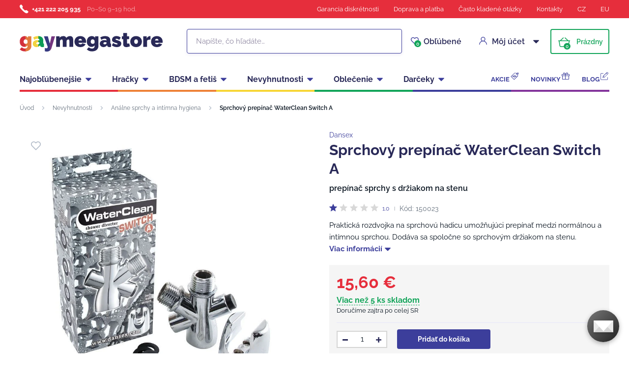

--- FILE ---
content_type: text/html; charset=UTF-8
request_url: https://www.gaymegastore.sk/sprchovy-prepinac-waterclean-switch-a/
body_size: 20357
content:
<!DOCTYPE html>
<html lang="sk" class="no-js">
    <head>
        <meta http-equiv="Content-Type" content="text/html; charset=utf-8">
        <meta name="viewport" content="width=device-width, initial-scale=1, shrink-to-fit=no, minimum-scale=1">
        <meta name="description" content="Gay sexshop ✅ 100% diskrétnosť ✅ 600+ výdajných miest ✅ Všetko skladom ✅ Doručenie do 24 hodín ✅ Najväčší výber erotických hračiek za najnižšie ceny!">
        <meta name="format-detection" content="telephone=no">
        <meta http-equiv="X-UA-Compatible" content="IE=11" />
                                <link rel="alternate" hreflang="cs" href="https://www.gaymegastore.cz/sprchovy-prepinac-waterclean-switch-a/" />
            <link rel="alternate" hreflang="sk" href="https://www.gaymegastore.sk/sprchovy-prepinac-waterclean-switch-a/" />
            <link rel="alternate" hreflang="en" href="https://www.gaymegastore.eu/waterclean-switch-a-shower-diverter/" />
    
            
                            <link rel="apple-touch-icon" sizes="180x180" href="/gayMegaStore-favicons/apple-touch-icon.png">
            <link rel="icon" type="image/png" sizes="32x32" href="/gayMegaStore-favicons/favicon-32x32.png">
            <link rel="icon" type="image/png" sizes="16x16" href="/gayMegaStore-favicons/favicon-16x16.png">
            <link rel="manifest" href="/gayMegaStore-favicons/site.webmanifest" crossorigin="use-credentials">
            <meta name="msapplication-TileColor" content="#e62e3c">
            <meta name="theme-color" content="#ffffff">
            <style type="text/css">@font-face {font-family:Raleway;font-style:normal;font-weight:400;src:url(/cf-fonts/s/raleway/5.0.16/latin-ext/400/normal.woff2);unicode-range:U+0100-02AF,U+0304,U+0308,U+0329,U+1E00-1E9F,U+1EF2-1EFF,U+2020,U+20A0-20AB,U+20AD-20CF,U+2113,U+2C60-2C7F,U+A720-A7FF;font-display:swap;}@font-face {font-family:Raleway;font-style:normal;font-weight:400;src:url(/cf-fonts/s/raleway/5.0.16/latin/400/normal.woff2);unicode-range:U+0000-00FF,U+0131,U+0152-0153,U+02BB-02BC,U+02C6,U+02DA,U+02DC,U+0304,U+0308,U+0329,U+2000-206F,U+2074,U+20AC,U+2122,U+2191,U+2193,U+2212,U+2215,U+FEFF,U+FFFD;font-display:swap;}@font-face {font-family:Raleway;font-style:normal;font-weight:400;src:url(/cf-fonts/s/raleway/5.0.16/cyrillic-ext/400/normal.woff2);unicode-range:U+0460-052F,U+1C80-1C88,U+20B4,U+2DE0-2DFF,U+A640-A69F,U+FE2E-FE2F;font-display:swap;}@font-face {font-family:Raleway;font-style:normal;font-weight:400;src:url(/cf-fonts/s/raleway/5.0.16/cyrillic/400/normal.woff2);unicode-range:U+0301,U+0400-045F,U+0490-0491,U+04B0-04B1,U+2116;font-display:swap;}@font-face {font-family:Raleway;font-style:normal;font-weight:400;src:url(/cf-fonts/s/raleway/5.0.16/vietnamese/400/normal.woff2);unicode-range:U+0102-0103,U+0110-0111,U+0128-0129,U+0168-0169,U+01A0-01A1,U+01AF-01B0,U+0300-0301,U+0303-0304,U+0308-0309,U+0323,U+0329,U+1EA0-1EF9,U+20AB;font-display:swap;}@font-face {font-family:Raleway;font-style:normal;font-weight:600;src:url(/cf-fonts/s/raleway/5.0.16/vietnamese/600/normal.woff2);unicode-range:U+0102-0103,U+0110-0111,U+0128-0129,U+0168-0169,U+01A0-01A1,U+01AF-01B0,U+0300-0301,U+0303-0304,U+0308-0309,U+0323,U+0329,U+1EA0-1EF9,U+20AB;font-display:swap;}@font-face {font-family:Raleway;font-style:normal;font-weight:600;src:url(/cf-fonts/s/raleway/5.0.16/cyrillic-ext/600/normal.woff2);unicode-range:U+0460-052F,U+1C80-1C88,U+20B4,U+2DE0-2DFF,U+A640-A69F,U+FE2E-FE2F;font-display:swap;}@font-face {font-family:Raleway;font-style:normal;font-weight:600;src:url(/cf-fonts/s/raleway/5.0.16/latin/600/normal.woff2);unicode-range:U+0000-00FF,U+0131,U+0152-0153,U+02BB-02BC,U+02C6,U+02DA,U+02DC,U+0304,U+0308,U+0329,U+2000-206F,U+2074,U+20AC,U+2122,U+2191,U+2193,U+2212,U+2215,U+FEFF,U+FFFD;font-display:swap;}@font-face {font-family:Raleway;font-style:normal;font-weight:600;src:url(/cf-fonts/s/raleway/5.0.16/latin-ext/600/normal.woff2);unicode-range:U+0100-02AF,U+0304,U+0308,U+0329,U+1E00-1E9F,U+1EF2-1EFF,U+2020,U+20A0-20AB,U+20AD-20CF,U+2113,U+2C60-2C7F,U+A720-A7FF;font-display:swap;}@font-face {font-family:Raleway;font-style:normal;font-weight:600;src:url(/cf-fonts/s/raleway/5.0.16/cyrillic/600/normal.woff2);unicode-range:U+0301,U+0400-045F,U+0490-0491,U+04B0-04B1,U+2116;font-display:swap;}@font-face {font-family:Raleway;font-style:normal;font-weight:700;src:url(/cf-fonts/s/raleway/5.0.16/cyrillic/700/normal.woff2);unicode-range:U+0301,U+0400-045F,U+0490-0491,U+04B0-04B1,U+2116;font-display:swap;}@font-face {font-family:Raleway;font-style:normal;font-weight:700;src:url(/cf-fonts/s/raleway/5.0.16/latin/700/normal.woff2);unicode-range:U+0000-00FF,U+0131,U+0152-0153,U+02BB-02BC,U+02C6,U+02DA,U+02DC,U+0304,U+0308,U+0329,U+2000-206F,U+2074,U+20AC,U+2122,U+2191,U+2193,U+2212,U+2215,U+FEFF,U+FFFD;font-display:swap;}@font-face {font-family:Raleway;font-style:normal;font-weight:700;src:url(/cf-fonts/s/raleway/5.0.16/vietnamese/700/normal.woff2);unicode-range:U+0102-0103,U+0110-0111,U+0128-0129,U+0168-0169,U+01A0-01A1,U+01AF-01B0,U+0300-0301,U+0303-0304,U+0308-0309,U+0323,U+0329,U+1EA0-1EF9,U+20AB;font-display:swap;}@font-face {font-family:Raleway;font-style:normal;font-weight:700;src:url(/cf-fonts/s/raleway/5.0.16/cyrillic-ext/700/normal.woff2);unicode-range:U+0460-052F,U+1C80-1C88,U+20B4,U+2DE0-2DFF,U+A640-A69F,U+FE2E-FE2F;font-display:swap;}@font-face {font-family:Raleway;font-style:normal;font-weight:700;src:url(/cf-fonts/s/raleway/5.0.16/latin-ext/700/normal.woff2);unicode-range:U+0100-02AF,U+0304,U+0308,U+0329,U+1E00-1E9F,U+1EF2-1EFF,U+2020,U+20A0-20AB,U+20AD-20CF,U+2113,U+2C60-2C7F,U+A720-A7FF;font-display:swap;}</style>
        
            <script>
        currencyCode = 'EUR';
        gtmEnabled = true;
        dataLayer = [{"page":{"type":"product","category":["Nevyhnutnosti","An\u00e1lne sprchy a int\u00edmna hygiena"],"categoryId":["582","586"],"categoryLevel":"2"},"user":{"type":"Visitor","state":"Anonymous","ipAddress":"18.188.253.235"},"event":"ec.productDetail","ecommerce":{"currencyCode":"EUR","detail":{"products":[{"id":"215","name":"Sprchov\u00fd prep\u00edna\u010d WaterClean Switch A","sku":"5707340000398","catNumber":"150023","price":"12.89","tax":"2.71","priceWithTax":"15.6","brand":"Dansex","category":"Nevyhnutnosti\/An\u00e1lne sprchy a int\u00edmna hygiena","availability":"Na sklade"}]}}}];
            </script>
    <!-- Google Tag Manager -->
    <script>(function(w,d,s,l,i){w[l]=w[l]||[];w[l].push({'gtm.start':
                new Date().getTime(),event:'gtm.js'});var f=d.getElementsByTagName(s)[0],
            j=d.createElement(s),dl=l!='dataLayer'?'&l='+l:'';j.async=true;j.src=
            'https://www.googletagmanager.com/gtm.js?id='+i+dl+ '';f.parentNode.insertBefore(j,f);
        })(window,document,'script','dataLayer','GTM-P4XJ79D');</script>
    <!-- End Google Tag Manager -->

        
            <!-- Begin Leadhub Pixel Code -->
    <script>
        (function(w,d,x,n,u,t,p,f,s,o){f='LHInsights';w[n]=w[f]=w[f]||function(n,d){
            (w[f].q=w[f].q||[]).push([n,d])};w[f].l=1*new Date();w[f].p=p;s=d.createElement(x);
            s.async=1;s.src=u+'?t='+t+(p?'&p='+p:'');o=d.getElementsByTagName(x)[0];o.parentNode.insertBefore(s,o)
        })(window,document,'script','lhi','//www.lhinsights.com/agent.js','gNqe773cRfOM9DF');

        lhi('pageview');
    </script>
    <!-- End Leadhub Pixel Code -->


                <link rel="stylesheet" href="https://www.sexshop51.cz/build/frontend-style-gaymegastore.d8104687.css">
                <link rel="stylesheet" href="https://www.sexshop51.cz/build/frontend-print-style-gaymegastore.da97b01a.css">

        
        <title>    Sprchový prepínač WaterClean Switch A
 | Gaymegastore – gaymegastore.sk</title>
    </head>

    <body class="web" id="js-top" data-is-customer-logged="0">
            <!-- Google Tag Manager (noscript) -->
    <noscript><iframe src="https://www.googletagmanager.com/ns.html?id=GTM-P4XJ79D"
                      height="0" width="0" style="display:none;visibility:hidden"></iframe></noscript>
    <!-- End Google Tag Manager (noscript) -->

        
        

                    <div class="web__in">
        <div class="web__header">
                            
            
        
    <header class="header js-sticky-menu ">
        
        <div class="web__line web__line--header-info sticky-hidden">
            <div class="web__container">
                <div class="header__top">
                    <div class="header__top__left">
                                                    <div class="contact-us">
                                                                    <span class="contact-us__phone-icon">
                                        <i class="svg svg-phone"></i>
                                    </span>
                                                                <span class="contact-us__info">
                                                                            <a class="contact-us__phone-text" href="tel:+421 222 205 935">+421 222 205 935</a>
                                                                                                                <span class="contact-us__days">
                                            Po–So 9–19 hod.
                                        </span>
                                                                    </span>
                            </div>
                                            </div>

                    <div class="header__top__right">
                        <ul class="menu">
            <li class="menu__item">
                                                    <a class="menu__item__link" href="https://www.gaymegastore.sk/diskretny-nakup/">Garancia diskrétnosti</a>
        </li>
            <li class="menu__item">
                                                    <a class="menu__item__link" href="https://www.gaymegastore.sk/doprava-a-platba/">Doprava a platba</a>
        </li>
            <li class="menu__item">
                                                    <a class="menu__item__link" href="https://www.gaymegastore.sk/casto-kladene-otazky/">Často kladené otázky</a>
        </li>
            <li class="menu__item">
                                                    <a class="menu__item__link" href="https://www.gaymegastore.sk/kontakty/">Kontakty</a>
        </li>
            <li class="menu__item">
                                                    <a class="menu__item__link" href="https://www.gaymegastore.cz/">CZ</a>
        </li>
            <li class="menu__item">
                                                    <a class="menu__item__link" href="https://www.gaymegastore.eu/">EU</a>
        </li>
    </ul>

                                            </div>
                </div>
            </div>
        </div>

        <div class="web__line web__line--header">
            <div class="web__container">
                <div class="header__middle">
                    <div class="header__logo">
                                                    <a class="logo" href="https://www.gaymegastore.sk/">
                                                                    <img src="https://www.sexshop51.cz/public/frontend/images/logo-gaymegastore.svg" alt="Gaymegastore">
                                                            </a>
                                            </div>

                    <div class="header__search">
                        <div class="search" id="js-search-autocomplete">
    <form action="https://www.gaymegastore.sk/hladanie" method="get">
        <div class="search__form">
            <div class="search__form__input">
                <i class="svg svg-search search__form__input__icon"></i>
                <input
                    type="text"
                    name="q"
                    value=""
                    class="input search__input js-responsive-placeholder"
                    id="js-search-autocomplete-input"
                    autocomplete="off"
                    data-autocomplete-url="https://www.gaymegastore.sk/search/autocomplete/"
                    data-change-placeholder-ranges-px="0-768"
                    data-change-placeholder-long-text="Napíšte, čo hľadáte…"
                    data-change-placeholder-short-text="Hľadať"
                />
                <i class="svg svg-remove search__form__input__close js-search-autocomplete-close"></i>
            </div>
        </div>
        <div id="js-search-autocomplete-results"></div>
    </form>
</div>

                    </div>

                    <div class="header__info">
                                                <div id="js-wishlist-header-element" class="header__info__item" data-refresh-url="https://www.gaymegastore.sk/wishlist/total-products-count/">
                                                        <a class="box-dropdown__link display-none-tablet js-wishlist-container" href="https://www.gaymegastore.sk/wishlist/detail/0/" data-url="https://www.gaymegastore.sk/login/form?showRegistrationButton=1">
                                <span class="box-dropdown__link__icon">
                                    <i class="svg svg-heart"></i>
                                    <span class="box-dropdown__link__count js-wishlist-total-products-count">0</span>
                                </span>
                                Obľúbené
                            </a>
                            <div class="header__mobile-button">
                                <a class="header__mobile-button__in js-wishlist-container" href="https://www.gaymegastore.sk/wishlist/detail/0/" data-url="https://www.gaymegastore.sk/login/form?showRegistrationButton=1">
                                    <i class="svg svg-heart"></i>
                                    <span class="header__mobile-button__in__info">
                                        <span class="js-wishlist-total-products-count">0</span>
                                    </span>
                                </a>            
                            </div>
                        </div>
                        <div class="header__info__item">
                            <div class="box-dropdown display-none-tablet">
                                <div class="js-hover-intent js-login-link-desktop">
                                    <div class="box-dropdown__select">
                                        <i class="svg svg-user box-dropdown__select__icon"></i>
                                                                                    Môj účet
                                                                                <i class="box-dropdown__select__arrow box-dropdown__select__arrow--up svg svg-arrow"></i>
                                        <i class="box-dropdown__select__arrow box-dropdown__select__arrow--down svg svg-arrow"></i>
                                    </div>
                                                                            <div class="box-dropdown__options">
                                            <div class="box-login">
    <div class="box-login__block box-login__block--advantages">
        <p class="box-login__title">Nový zákazník?</p>
        <div class="box-login__button-registration">
            <a href="https://www.gaymegastore.sk/registracia/" class="btn js-registration-link-desktop">
                Vytvoriť nový účet
            </a>
        </div>
        <ul class="list-simple list-simple--with-icon">
                            <li class="list-simple__item">
                    <i class="list-simple__item__icon svg svg-discount-2"></i>
                    <p class="list-simple__item__text">Zvýhodnené ceny dopravy</p>
                </li>
                        <li class="list-simple__item">
                <i class="list-simple__item__icon svg svg-gestures"></i>
                <p class="list-simple__item__text">Rýchle nákupy bez vyplňovania údajov</p>
            </li>
            <li class="list-simple__item">
                <i class="list-simple__item__icon svg svg-star-2"></i>
                <p class="list-simple__item__text">Vaše najčastejšie objednávané produkty</p>
            </li>
            <li class="list-simple__item">
                <i class="list-simple__item__icon svg svg-online-store"></i>
                <p class="list-simple__item__text">Prioritná expedícia objednávok</p>
            </li>
            <li class="list-simple__item">
                <i class="list-simple__item__icon svg svg-precious-stone"></i>
                <p class="list-simple__item__text">VIP zákaznícka starostlivosť</p>
            </li>
            <li class="list-simple__item">
                <i class="list-simple__item__icon svg svg-rating"></i>
                <p class="list-simple__item__text">Zdieľajte svoje skúsenosti v recenziach</p>
            </li>
            <li class="list-simple__item">
                <i class="list-simple__item__icon svg svg-miscellaneous"></i>
                <p class="list-simple__item__text">Prednostné riešenie reklamácií</p>
            </li>
        </ul>
    </div>
    <div class="box-login__block box-login__block--grey">
                    <form name="front_login_form" method="post" action="/login/check/" class="js-front-login-dropdown" role="form">

            <div class="js-validation-errors-list js-validation-error-list-front_login_form form-error  display-none"><ul class="form-error__list"></ul></div>

    <p class="box-login__title">Prihláste sa</p>
    <div class="display-none in-message in-message--alert js-login-validation-errors"></div>

    <div class="box-login__item">
                <input type="text"  id="front_login_form_email" name="front_login_form[email]" required="required" placeholder="E-mail" class="input" />

    </div>

    <div class="box-login__item box-login__item--extra-gap">
                <input type="password"  id="front_login_form_password" name="front_login_form[password]" required="required" placeholder="Heslo" class="input" />

    </div>

    <div class="box-login__item box-login__item--extra-gap">
        <label class="form-choice">
            <input type="checkbox"  id="front_login_form_rememberMe" name="front_login_form[rememberMe]" class="input-checkbox" value="1" />
            <span>
                <i class="svg svg-ok"></i>
            </span>
            <span class="form-choice__label">
                Zapamätať
                <i class="svg svg-info in-icon in-icon--info js-tooltip"
                   data-toggle="tooltip" data-placement="right"
                   title="Zapamätáme si vaše prihlásenie na tomto zariadení na dobu 30 dní"
                ></i>
            </span>
        </label>
    </div>

    <div class="box-login__row">
        <div class="box-login__row__item">
                <button type="submit"  id="front_login_form_login" name="front_login_form[login]" class="btn--large btn">Prihlásiť sa</button>

        </div>

        
        <div class="box-login__row__item box-login__row__item--info">
            <a class="box-login__link" href="https://www.gaymegastore.sk/zabudnute-heslo/">Zabudnuté heslo</a>
        </div>
    </div>
            <input type="hidden"  id="front_login_form__token" name="front_login_form[_token]" class="input" value="7JDltoZPr9m-Rj40XZFNPv_sdBGjEVDf0vGkUw0fJwk" />
</form>
    

<script type="text/javascript">
            (function () {
                var runJsModel = function () {FpJsFormValidator.addModel({'id':'front_login_form','name':'front_login_form','type':'App\\Form\\Front\\Login\\LoginFormType','invalidMessage':'Táto hodnota nie je platná.','bubbling':true,'data':[],'transformers':[],'children':{'email':{'id':'front_login_form_email','name':'email','type':'Symfony\\Component\\Form\\Extension\\Core\\Type\\TextType','invalidMessage':'Táto hodnota nie je platná.','bubbling':false,'data':{'form':{'constraints':{'Symfony\\Component\\Validator\\Constraints\\NotBlank':[{'message':'Vyplňte prosím e-mail','allowNull':false,'normalizer':null,'payload':null}],'Shopsys\\FrameworkBundle\\Form\\Constraints\\Email':[{'message':'Táto hodnota nie je platná emailová adresa.','payload':null}]},'groups':['Default']}},'transformers':[],'children':[],'prototype':null},'password':{'id':'front_login_form_password','name':'password','type':'Symfony\\Component\\Form\\Extension\\Core\\Type\\PasswordType','invalidMessage':'Táto hodnota nie je platná.','bubbling':false,'data':{'form':{'constraints':{'Symfony\\Component\\Validator\\Constraints\\NotBlank':[{'message':'Vyplňte prosím heslo','allowNull':false,'normalizer':null,'payload':null}]},'groups':['Default']}},'transformers':[],'children':[],'prototype':null},'rememberMe':{'id':'front_login_form_rememberMe','name':'rememberMe','type':'Symfony\\Component\\Form\\Extension\\Core\\Type\\CheckboxType','invalidMessage':'Táto hodnota nie je platná.','bubbling':false,'data':[],'transformers':[{'trueValue':'1','falseValues':[null],'name':'Symfony\\Component\\Form\\Extension\\Core\\DataTransformer\\BooleanToStringTransformer'}],'children':[],'prototype':null}},'prototype':null}, false);};
                if (typeof FpJsFormValidator !== "undefined" ) {
                    runJsModel();
                } else {
                    var addListener = document.addEventListener || document.attachEvent;
                    var removeListener = document.removeEventListener || document.detachEvent;
                    var eventName = document.addEventListener ? "DOMContentLoaded" : "onreadystatechange";
                    addListener.call(document, eventName, function (callee) {
                        removeListener.call(this, eventName, callee, false);
                        runJsModel();
                    }, false);
                }
            })();</script>
    </div>
</div>

                                        </div>
                                                                    </div>
                            </div>
                            <div class="header__mobile-button">
                                <span class="header__mobile-button__in js-responsive-toggle" data-element="js-user-menu" data-hide-on-click-out="true">
                                    <i class="svg svg-user"></i>
                                </span>
                                <div class="header__mobile-button__menu" id="js-user-menu">
                                                                            <a class="header__mobile-button__menu__link js-login-button" href="https://www.gaymegastore.sk/prihlasenie/" data-url="https://www.gaymegastore.sk/login/form">
                                            Prihlásiť sa
                                        </a>
                                        <a class="header__mobile-button__menu__link" href="https://www.gaymegastore.sk/registracia/">
                                            Registrácia
                                        </a>
                                        <div class="box-login box-login--mobile">
                                            <div class="box-login__block box-login__block--advantages">
                                                <p class="box-login__title">Nový zákazník?</p>
                                                <div class="box-login__button-registration">
                                                    <a href="https://www.gaymegastore.sk/registracia/" class="btn js-registration-link-desktop">
                                                        Vytvoriť nový účet
                                                    </a>
                                                </div>
                                                <ul class="list-simple list-simple--with-icon">
                                                                                                            <li class="list-simple__item">
                                                            <i class="list-simple__item__icon svg svg-discount-2"></i>
                                                            <p class="list-simple__item__text">Zvýhodnené ceny dopravy</p>
                                                        </li>
                                                                                                        <li class="list-simple__item">
                                                        <i class="list-simple__item__icon svg svg-gestures"></i>
                                                        <p class="list-simple__item__text">Rýchle nákupy bez vyplňovania údajov</p>
                                                    </li>
                                                    <li class="list-simple__item">
                                                        <i class="list-simple__item__icon svg svg-star-2"></i>
                                                        <p class="list-simple__item__text">Vaše najčastejšie objednávané produkty</p>
                                                    </li>
                                                    <li class="list-simple__item">
                                                        <i class="list-simple__item__icon svg svg-online-store"></i>
                                                        <p class="list-simple__item__text">Prioritná expedícia objednávok</p>
                                                    </li>
                                                    <li class="list-simple__item">
                                                        <i class="list-simple__item__icon svg svg-precious-stone"></i>
                                                        <p class="list-simple__item__text">VIP zákaznícka starostlivosť</p>
                                                    </li>
                                                    <li class="list-simple__item">
                                                        <i class="list-simple__item__icon svg svg-rating"></i>
                                                        <p class="list-simple__item__text">Zdieľajte svoje skúsenosti v recenziach</p>
                                                    </li>
                                                    <li class="list-simple__item">
                                                        <i class="list-simple__item__icon svg svg-miscellaneous"></i>
                                                        <p class="list-simple__item__text">Prednostné riešenie reklamácií</p>
                                                    </li>
                                                </ul>
                                            </div>
                                        </div>
                                                                    </div>
                            </div>
                        </div>
                        <div class="header__info__item">
                                                                                        <div id="js-cart-box" data-reload-url="https://www.gaymegastore.sk/cart/box/">
    <div class="box-dropdown box-dropdown--secondary display-none-tablet">
        <div class="js-hover-intent" hover-intent-interval="0" hover-intent-timeout="0">
            <a class="box-dropdown__select box-dropdown__select--small-padding" href="https://www.gaymegastore.sk/kosik/">
                <div class="cart">
                    <div class="cart__block">
                        <span class="cart__icon">
                            <i class="svg svg-cart"></i>
                            <span class="cart__icon__count">
                                                                    0
                                                            </span>
                        </span>
                        <div class="cart__info js-cart-info">
                                                            Prázdny
                                                    </div>
                    </div>
                </div>
                            </a>
                                </div>
    </div>
    <div class="header__mobile-button header__mobile-button--cart">
        <a class="header__mobile-button__in" href="https://www.gaymegastore.sk/kosik/">
            <i class="svg svg-cart"></i>
            <span class="header__mobile-button__in__info">
                                    0
                            </span>
        </a>
    </div>
    <span class="js-leadhub-cart-data" data-leadhub-cart-data="{&quot;products&quot;:[]}"></span>
</div>

                                                    </div>
                    </div>

                    <div class="header__mobile">
                        <div class="header__mobile-button header__mobile-button--menu">
                            <span class="header__mobile-button__in js-responsive-toggle js-menu-mobile-button" data-element="js-menu-mobile-content" data-hide-on-click-out="false" data-animation="false">
                                <i class="svg svg-burger-menu header__mobile-button__burger open"></i>
                                <i class="svg svg-burger-close header__mobile-button__burger close"></i>
                                <span class="header__mobile-button__burger-text">Menu</span>
                            </span>
                        </div>
                    </div>
                </div>
            </div>
        </div>

        <div class="web__line web__line--horizontal-menu web__line--with-border-bottom">
            <div class="web__container">
                <div class="header__bottom">
                                                                





<ul class="list-header-categories">
                                <li class="list-header-categories__item js-hover-intent">
        <div class="list-header-categories__select">
            <a class="list-header-categories__select__link" href="https://www.gaymegastore.sk/najoblubenejsie/">Najobľúbenejšie</a>
            <i class="list-header-categories__select__arrow list-header-categories__select__arrow--up svg svg-arrow"></i>
            <i class="list-header-categories__select__arrow list-header-categories__select__arrow--down svg svg-arrow"></i>
        </div>
                <div class="list-header-categories__content">
        <div class="list-header-categories__content__wrap">
                                        <div class="list-header-categories__content__left">
                    <div class="list-header-categories__content__left__top">
                        <ul class="list-menu list-menu--main list-menu--2-columns">
                                                            <li class="list-menu__item list-menu__item--level-1">
        <a class="list-menu__item__link list-menu__item__link--with-underline" href="https://www.gaymegastore.sk/analne-hracky/">
            <div class="list-menu__item__image">
                            <picture>
                        <img  alt="Análne hračky" title="Análne hračky" src="https://www.sexshop51.cz/content/images/category/default/6084.png" loading="lazy" data-src="https://www.sexshop51.cz/content/images/category/default/6084.png" class="image-category" itemprop="image" />        </picture>
    
            </div>
            <p class="list-menu__item__text">Análne hračky</p>
        </a>
    </li>

                                <li class="list-menu__item list-menu__item--level-1">
        <a class="list-menu__item__link list-menu__item__link--with-underline" href="https://www.gaymegastore.sk/erekcne-kruzky-a-natahovace-semennikov/">
            <div class="list-menu__item__image">
                            <picture>
                        <img  alt="Erekčné krúžky a naťahovače semenníkov" title="Erekčné krúžky a naťahovače semenníkov" src="https://www.sexshop51.cz/content/images/category/default/6087.png" loading="lazy" data-src="https://www.sexshop51.cz/content/images/category/default/6087.png" class="image-category" itemprop="image" />        </picture>
    
            </div>
            <p class="list-menu__item__text">Erekčné krúžky a naťahovače semenníkov</p>
        </a>
    </li>

                                <li class="list-menu__item list-menu__item--level-1">
        <a class="list-menu__item__link list-menu__item__link--with-underline" href="https://www.gaymegastore.sk/lubrikacne-gely/">
            <div class="list-menu__item__image">
                            <picture>
                        <img  alt="Lubrikačné gély" title="Lubrikačné gély" src="https://www.sexshop51.cz/content/images/category/default/6090.jpg" loading="lazy" data-src="https://www.sexshop51.cz/content/images/category/default/6090.jpg" class="image-category" itemprop="image" />        </picture>
    
            </div>
            <p class="list-menu__item__text">Lubrikačné gély</p>
        </a>
    </li>

                                <li class="list-menu__item list-menu__item--with-border list-menu__item--level-1">
        <a class="list-menu__item__link list-menu__item__link--with-underline" href="https://www.gaymegastore.sk/cistice-koze/">
            <div class="list-menu__item__image">
                            <picture>
                        <img  alt="Poppers" title="Poppers" src="https://www.sexshop51.cz/content/images/category/default/34549.jpg" loading="lazy" data-src="https://www.sexshop51.cz/content/images/category/default/34549.jpg" class="image-category" itemprop="image" />        </picture>
    
            </div>
            <p class="list-menu__item__text">Poppers</p>
        </a>
    </li>

                            <li class="list-menu__item">
        <a class="list-menu__item__link list-menu__item__link--with-underline" href="https://www.gaymegastore.sk/masturbatory/">
            <div class="list-menu__item__image">
                            <picture>
                        <img  alt="Masturbátory" title="Masturbátory" src="https://www.sexshop51.cz/content/images/category/default/6098.jpg" loading="lazy" data-src="https://www.sexshop51.cz/content/images/category/default/6098.jpg" class="image-category" itemprop="image" />        </picture>
    
            </div>
            <p class="list-menu__item__text">Masturbátory</p>
        </a>
    </li>

                        <li class="list-menu__item">
        <a class="list-menu__item__link list-menu__item__link--with-underline" href="https://www.gaymegastore.sk/kondomy/">
            <div class="list-menu__item__image">
                            <picture>
                        <img  alt="Kondómy" title="Kondómy" src="https://www.sexshop51.cz/content/images/category/default/6101.jpg" loading="lazy" data-src="https://www.sexshop51.cz/content/images/category/default/6101.jpg" class="image-category" itemprop="image" />        </picture>
    
            </div>
            <p class="list-menu__item__text">Kondómy</p>
        </a>
    </li>

                        <li class="list-menu__item">
        <a class="list-menu__item__link list-menu__item__link--with-underline" href="https://www.gaymegastore.sk/spodne-pradlo/">
            <div class="list-menu__item__image">
                            <picture>
                        <img  alt="Spodné prádlo" title="Spodné prádlo" src="https://www.sexshop51.cz/content/images/category/default/6105.jpg" loading="lazy" data-src="https://www.sexshop51.cz/content/images/category/default/6105.jpg" class="image-category" itemprop="image" />        </picture>
    
            </div>
            <p class="list-menu__item__text">Spodné prádlo</p>
        </a>
    </li>

                        <li class="list-menu__item">
        <a class="list-menu__item__link list-menu__item__link--with-underline" href="https://www.gaymegastore.sk/analne-sprchy-a-intimna-hygiena/">
            <div class="list-menu__item__image">
                            <picture>
                        <img  alt="Análne sprchy a intímna hygiena" title="Análne sprchy a intímna hygiena" src="https://www.sexshop51.cz/content/images/category/default/6108.jpg" loading="lazy" data-src="https://www.sexshop51.cz/content/images/category/default/6108.jpg" class="image-category" itemprop="image" />        </picture>
    
            </div>
            <p class="list-menu__item__text">Análne sprchy a intímna hygiena</p>
        </a>
    </li>

                        <li class="list-menu__item">
        <a class="list-menu__item__link list-menu__item__link--with-underline" href="https://www.gaymegastore.sk/navleky-na-penis/">
            <div class="list-menu__item__image">
                            <picture>
                        <img  alt="Návleky na penis" title="Návleky na penis" src="https://www.sexshop51.cz/content/images/category/default/6111.jpg" loading="lazy" data-src="https://www.sexshop51.cz/content/images/category/default/6111.jpg" class="image-category" itemprop="image" />        </picture>
    
            </div>
            <p class="list-menu__item__text">Návleky na penis</p>
        </a>
    </li>

                        <li class="list-menu__item">
        <a class="list-menu__item__link list-menu__item__link--with-underline" href="https://www.gaymegastore.sk/dilatatory-a-penis-plugy/">
            <div class="list-menu__item__image">
                            <picture>
                        <img  alt="Dilatátory a penis plugy" title="Dilatátory a penis plugy" src="https://www.sexshop51.cz/content/images/category/default/6114.jpg" loading="lazy" data-src="https://www.sexshop51.cz/content/images/category/default/6114.jpg" class="image-category" itemprop="image" />        </picture>
    
            </div>
            <p class="list-menu__item__text">Dilatátory a penis plugy</p>
        </a>
    </li>

                        <li class="list-menu__item">
        <a class="list-menu__item__link list-menu__item__link--with-underline" href="https://www.gaymegastore.sk/sukacie-stroje-2/">
            <div class="list-menu__item__image">
                            <picture>
                        <img  alt="Šukacie stroje" title="Šukacie stroje" src="https://www.sexshop51.cz/content/images/category/default/6117.jpg" loading="lazy" data-src="https://www.sexshop51.cz/content/images/category/default/6117.jpg" class="image-category" itemprop="image" />        </picture>
    
            </div>
            <p class="list-menu__item__text">Šukacie stroje</p>
        </a>
    </li>

                        <li class="list-menu__item">
        <a class="list-menu__item__link list-menu__item__link--with-underline" href="https://www.gaymegastore.sk/vakuove-pumpy-na-penis/">
            <div class="list-menu__item__image">
                            <picture>
                        <img  alt="Vákuové pumpy na penis" title="Vákuové pumpy na penis" src="https://www.sexshop51.cz/content/images/category/default/6120.jpg" loading="lazy" data-src="https://www.sexshop51.cz/content/images/category/default/6120.jpg" class="image-category" itemprop="image" />        </picture>
    
            </div>
            <p class="list-menu__item__text">Vákuové pumpy na penis</p>
        </a>
    </li>

                        <li class="list-menu__item">
        <a class="list-menu__item__link list-menu__item__link--with-underline" href="https://www.gaymegastore.sk/mr-hankey-s-toys/">
            <div class="list-menu__item__image">
                            <picture>
                        <img  alt="Mr. Hankey’s Toys" title="Mr. Hankey’s Toys" src="https://www.sexshop51.cz/content/images/category/default/6124.png" loading="lazy" data-src="https://www.sexshop51.cz/content/images/category/default/6124.png" class="image-category" itemprop="image" />        </picture>
    
            </div>
            <p class="list-menu__item__text">Mr. Hankey’s Toys</p>
        </a>
    </li>

                        <li class="list-menu__item">
        <a class="list-menu__item__link list-menu__item__link--with-underline" href="https://www.gaymegastore.sk/weredog/">
            <div class="list-menu__item__image">
                            <picture>
                        <img  alt="Weredog" title="Weredog" src="https://www.sexshop51.cz/content/images/category/default/6126.png" loading="lazy" data-src="https://www.sexshop51.cz/content/images/category/default/6126.png" class="image-category" itemprop="image" />        </picture>
    
            </div>
            <p class="list-menu__item__text">Weredog</p>
        </a>
    </li>

                        <li class="list-menu__item">
        <a class="list-menu__item__link list-menu__item__link--with-underline" href="https://www.gaymegastore.sk/bondage/">
            <div class="list-menu__item__image">
                            <picture>
                        <img  alt="Bondage" title="Bondage" src="https://www.sexshop51.cz/content/images/category/default/6129.jpg" loading="lazy" data-src="https://www.sexshop51.cz/content/images/category/default/6129.jpg" class="image-category" itemprop="image" />        </picture>
    
            </div>
            <p class="list-menu__item__text">Bondage</p>
        </a>
    </li>

                        <li class="list-menu__item">
        <a class="list-menu__item__link list-menu__item__link--with-underline" href="https://www.gaymegastore.sk/elektrosex-elektrostimulacia/">
            <div class="list-menu__item__image">
                            <picture>
                        <img  alt="Elektrosex, elektrostimulácia" title="Elektrosex, elektrostimulácia" src="https://www.sexshop51.cz/content/images/category/default/6132.jpg" loading="lazy" data-src="https://www.sexshop51.cz/content/images/category/default/6132.jpg" class="image-category" itemprop="image" />        </picture>
    
            </div>
            <p class="list-menu__item__text">Elektrosex, elektrostimulácia</p>
        </a>
    </li>

                        <li class="list-menu__item">
        <a class="list-menu__item__link list-menu__item__link--with-underline" href="https://www.gaymegastore.sk/fetis/">
            <div class="list-menu__item__image">
                            <picture>
                        <img  alt="Fetiš" title="Fetiš" src="https://www.sexshop51.cz/content/images/category/default/6135.jpg" loading="lazy" data-src="https://www.sexshop51.cz/content/images/category/default/6135.jpg" class="image-category" itemprop="image" />        </picture>
    
            </div>
            <p class="list-menu__item__text">Fetiš</p>
        </a>
    </li>

                        <li class="list-menu__item">
        <a class="list-menu__item__link list-menu__item__link--with-underline" href="https://www.gaymegastore.sk/postroje-harnessy/">
            <div class="list-menu__item__image">
                            <picture>
                        <img  alt="Postroje, harnessy" title="Postroje, harnessy" src="https://www.sexshop51.cz/content/images/category/default/6138.jpg" loading="lazy" data-src="https://www.sexshop51.cz/content/images/category/default/6138.jpg" class="image-category" itemprop="image" />        </picture>
    
            </div>
            <p class="list-menu__item__text">Postroje, harnessy</p>
        </a>
    </li>

                        <li class="list-menu__item">
        <a class="list-menu__item__link list-menu__item__link--with-underline" href="https://www.gaymegastore.sk/masky-kukly-a-roubiky/">
            <div class="list-menu__item__image">
                            <picture>
                        <img  alt="Masky, kukly a roubíky" title="Masky, kukly a roubíky" src="https://www.sexshop51.cz/content/images/category/default/6145.jpg" loading="lazy" data-src="https://www.sexshop51.cz/content/images/category/default/6145.jpg" class="image-category" itemprop="image" />        </picture>
    
            </div>
            <p class="list-menu__item__text">Masky, kukly a roubíky</p>
        </a>
    </li>

    
                        </ul>
                    </div>

                        <div class="list-header-categories__content__left__bottom">
        <ul class="list-articles-menu">
                            <li class="list-articles-menu__item">
                    <a class="list-articles-menu__item__link" href="https://www.gaymegastore.sk/novinky-2/">Novinky</a>
                </li>
                                        <li class="list-articles-menu__item">
                    <a class="list-articles-menu__item__link" href="https://www.gaymegastore.sk/akcie/">Akcie</a>
                </li>
                                        <li class="list-articles-menu__item">
                    <a class="list-articles-menu__item__link" href="https://www.gaymegastore.sk/znacky/">Značky</a>
                </li>
                                </ul>
    </div>
                </div>

                

    <div class="list-header-categories__content__right">
        <p class="list-header-categories__content__title">
            Odporúčame
        </p>
        <ul class="list-top-products">
                                            
                <li class="list-top-products__item">
                    <div class="list-top-products__item__image">
                        <a href="https://www.gaymegastore.sk/dildo-toyjoy-get-real-extra-thick-28-cm/">
                                        <picture>
                        <img  alt="Dildo ToyJoy Get Real Extra Thick 28 cm" title="Dildo ToyJoy Get Real Extra Thick 28 cm" src="https://www.sexshop51.cz/content/images/product/galleryThumbnail/60154.jpg" loading="lazy" data-src="https://www.sexshop51.cz/content/images/product/galleryThumbnail/60154.jpg" class="image-product-galleryThumbnail" itemprop="image" />        </picture>
    
                        </a>
                    </div>
                    <div class="list-top-products__item__content">
                                                                <div class="in-flag in-flag--static in-flag--small">
                            <span class="in-flag__item" style="background-color: #ff007a;">
                    Novinka
                </span>
                                </div>
    
                                                    <a class="list-top-products__item__brand" href="https://www.gaymegastore.sk/toyjoy/">
                                ToyJoy
                            </a>
                                                <a class="list-top-products__item__name" href="https://www.gaymegastore.sk/dildo-toyjoy-get-real-extra-thick-28-cm/">
                            Dildo ToyJoy Get Real Extra Thick 28 cm
                        </a>
                                                    <p class="list-top-products__item__text">
                                realistické dildo s prísavkou 28,9 x 6 cm
                            </p>
                        
                                                    <div class="list-top-products__item__prices">
                                <span class="list-top-products__item__prices__new">
                                                                            75,90 €
                                                                    </span>
                                                            </div>
                        
                        <div class="list-top-products__item__expedition">
                            
<div class="in-availability">
            <div class="in-availability__info in-availability__info--in-stock">
            <span >
                Skladom 3 ks            </span>
        </div>
        <div class="in-availability__text">
                            Doručíme zajtra po celej SR
                    </div>
    </div>
                        </div>
                    </div>
                </li>
                                            
                <li class="list-top-products__item">
                    <div class="list-top-products__item__image">
                        <a href="https://www.gaymegastore.sk/lubrikacny-gel-you-me-juicy-150-ml/">
                                        <picture>
                        <img  alt="Lubrikačný gél YOU+ME Juicy 150 ml" title="Lubrikačný gél YOU+ME Juicy 150 ml" src="https://www.sexshop51.cz/content/images/product/galleryThumbnail/59695.jpg" loading="lazy" data-src="https://www.sexshop51.cz/content/images/product/galleryThumbnail/59695.jpg" class="image-product-galleryThumbnail" itemprop="image" />        </picture>
    
                        </a>
                    </div>
                    <div class="list-top-products__item__content">
                                                                <div class="in-flag in-flag--static in-flag--small">
                            <span class="in-flag__item" style="background-color: #ff007a;">
                    Novinka
                </span>
                                </div>
    
                                                    <a class="list-top-products__item__brand" href="https://www.gaymegastore.sk/you-me/">
                                YOU+ME
                            </a>
                                                <a class="list-top-products__item__name" href="https://www.gaymegastore.sk/lubrikacny-gel-you-me-juicy-150-ml/">
                            Lubrikačný gél YOU+ME Juicy 150 ml
                        </a>
                                                    <p class="list-top-products__item__text">
                                lubrikant na vodnej báze s vôňou jahôd
                            </p>
                        
                                                    <div class="list-top-products__item__prices">
                                <span class="list-top-products__item__prices__new">
                                                                            10,90 €
                                                                    </span>
                                                            </div>
                        
                        <div class="list-top-products__item__expedition">
                            
<div class="in-availability">
            <div class="in-availability__info in-availability__info--in-stock">
            <span >
                Viac než 5 ks skladom            </span>
        </div>
        <div class="in-availability__text">
                            Doručíme zajtra po celej SR
                    </div>
    </div>
                        </div>
                    </div>
                </li>
                    </ul>
    </div>
                    </div>
    </div>

    </li>

                            <li class="list-header-categories__item js-hover-intent">
        <div class="list-header-categories__select">
            <a class="list-header-categories__select__link" href="https://www.gaymegastore.sk/hracky/">Hračky</a>
            <i class="list-header-categories__select__arrow list-header-categories__select__arrow--up svg svg-arrow"></i>
            <i class="list-header-categories__select__arrow list-header-categories__select__arrow--down svg svg-arrow"></i>
        </div>
                <div class="list-header-categories__content">
        <div class="list-header-categories__content__wrap">
                                        <ul class="list-menu-categories">
                                        <li class="list-menu-categories__item">
            <a class="list-menu-categories__item__image" href="https://www.gaymegastore.sk/analne-hracky/">
                            <picture>
                        <img  alt="Análne hračky" title="Análne hračky" src="https://www.sexshop51.cz/content/images/category/default/3979.png" loading="lazy" data-src="https://www.sexshop51.cz/content/images/category/default/3979.png" class="image-category" itemprop="image" />        </picture>
    
            </a>
            <div class="list-menu-categories__item__content">
                <h3 class="list-menu-categories__item__title">
                    <a class="list-menu-categories__item__title__link" href="https://www.gaymegastore.sk/analne-hracky/">Análne hračky</a>
                </h3>
                <ul class="list-menu-categories__sub-list">
                                                                    <li class="list-menu-categories__sub-list__item">
                <a class="list-menu-categories__sub-list__item__link" href="https://www.gaymegastore.sk/analne-dilda/">Análne dildá</a>
            </li>
                                            <li class="list-menu-categories__sub-list__item">
                <a class="list-menu-categories__sub-list__item__link" href="https://www.gaymegastore.sk/analne-koliky/">Análne kolíky</a>
            </li>
                                            <li class="list-menu-categories__sub-list__item">
                <a class="list-menu-categories__sub-list__item__link" href="https://www.gaymegastore.sk/nafukovacie-analne-dilda-a-koliky/">Nafukovacie análne dildá a kolíky</a>
            </li>
                                            <li class="list-menu-categories__sub-list__item">
                <a class="list-menu-categories__sub-list__item__link" href="https://www.gaymegastore.sk/xxl-analne-dilda-a-koliky/">XXL análne dildá a kolíky</a>
            </li>
                <li class="list-menu-categories__sub-list__item">
            <a class="list-menu-categories__sub-list__item__link" href="https://www.gaymegastore.sk/analne-hracky/">…</a>
        </li>
    
                </ul>
            </div>
        </li>
                    <li class="list-menu-categories__item">
            <a class="list-menu-categories__item__image" href="https://www.gaymegastore.sk/erekcne-kruzky-a-natahovace-semennikov/">
                            <picture>
                        <img  alt="Erekčné krúžky a naťahovače semenníkov" title="Erekčné krúžky a naťahovače semenníkov" src="https://www.sexshop51.cz/content/images/category/default/4432.png" loading="lazy" data-src="https://www.sexshop51.cz/content/images/category/default/4432.png" class="image-category" itemprop="image" />        </picture>
    
            </a>
            <div class="list-menu-categories__item__content">
                <h3 class="list-menu-categories__item__title">
                    <a class="list-menu-categories__item__title__link" href="https://www.gaymegastore.sk/erekcne-kruzky-a-natahovace-semennikov/">Erekčné krúžky a naťahovače semenníkov</a>
                </h3>
                <ul class="list-menu-categories__sub-list">
                                                                    <li class="list-menu-categories__sub-list__item">
                <a class="list-menu-categories__sub-list__item__link" href="https://www.gaymegastore.sk/zakladne-erekcne-kruzky/">Základné erekčné krúžky</a>
            </li>
                                            <li class="list-menu-categories__sub-list__item">
                <a class="list-menu-categories__sub-list__item__link" href="https://www.gaymegastore.sk/erekcne-kruzky-so-stimulaciou-semennikov/">Erekčné krúžky so stimuláciou semenníkov</a>
            </li>
                                            <li class="list-menu-categories__sub-list__item">
                <a class="list-menu-categories__sub-list__item__link" href="https://www.gaymegastore.sk/elasticke-erekcne-kruzky/">Elastické erekčné krúžky</a>
            </li>
                <li class="list-menu-categories__sub-list__item">
            <a class="list-menu-categories__sub-list__item__link" href="https://www.gaymegastore.sk/erekcne-kruzky-a-natahovace-semennikov/">…</a>
        </li>
    
                </ul>
            </div>
        </li>
                    <li class="list-menu-categories__item">
            <a class="list-menu-categories__item__image" href="https://www.gaymegastore.sk/masturbatory/">
                            <picture>
                        <img  alt="Masturbátory" title="Masturbátory" src="https://www.sexshop51.cz/content/images/category/default/4440.jpg" loading="lazy" data-src="https://www.sexshop51.cz/content/images/category/default/4440.jpg" class="image-category" itemprop="image" />        </picture>
    
            </a>
            <div class="list-menu-categories__item__content">
                <h3 class="list-menu-categories__item__title">
                    <a class="list-menu-categories__item__title__link" href="https://www.gaymegastore.sk/masturbatory/">Masturbátory</a>
                </h3>
                <ul class="list-menu-categories__sub-list">
                                                                    <li class="list-menu-categories__sub-list__item">
                <a class="list-menu-categories__sub-list__item__link" href="https://www.gaymegastore.sk/automaticke-masturbatory/">Automatické masturbátory</a>
            </li>
                                            <li class="list-menu-categories__sub-list__item">
                <a class="list-menu-categories__sub-list__item__link" href="https://www.gaymegastore.sk/vibracne-masturbatory/">Vibračné masturbátory</a>
            </li>
                                            <li class="list-menu-categories__sub-list__item">
                <a class="list-menu-categories__sub-list__item__link" href="https://www.gaymegastore.sk/umele-analy/">Umelé anály</a>
            </li>
                                            <li class="list-menu-categories__sub-list__item">
                <a class="list-menu-categories__sub-list__item__link" href="https://www.gaymegastore.sk/fleshjack-fleshlight/">Fleshjack, Fleshlight</a>
            </li>
                <li class="list-menu-categories__sub-list__item">
            <a class="list-menu-categories__sub-list__item__link" href="https://www.gaymegastore.sk/masturbatory/">…</a>
        </li>
    
                </ul>
            </div>
        </li>
                    <li class="list-menu-categories__item">
            <a class="list-menu-categories__item__image" href="https://www.gaymegastore.sk/vac-u-lock-a-hung-system/">
                            <picture>
                        <img  alt="Vac-U-Lock a HUNG systém" title="Vac-U-Lock a HUNG systém" src="https://www.sexshop51.cz/content/images/category/default/6080.png" loading="lazy" data-src="https://www.sexshop51.cz/content/images/category/default/6080.png" class="image-category" itemprop="image" />        </picture>
    
            </a>
            <div class="list-menu-categories__item__content">
                <h3 class="list-menu-categories__item__title">
                    <a class="list-menu-categories__item__title__link" href="https://www.gaymegastore.sk/vac-u-lock-a-hung-system/">Vac-U-Lock a HUNG systém</a>
                </h3>
                <ul class="list-menu-categories__sub-list">
                                                                    <li class="list-menu-categories__sub-list__item">
                <a class="list-menu-categories__sub-list__item__link" href="https://www.gaymegastore.sk/dilda-a-analne-koliky/">Dildá a análne kolíky</a>
            </li>
                                            <li class="list-menu-categories__sub-list__item">
                <a class="list-menu-categories__sub-list__item__link" href="https://www.gaymegastore.sk/postroje-a-strap-on-harnessy/">Postroje a strap-on harnessy</a>
            </li>
                <li class="list-menu-categories__sub-list__item">
            <a class="list-menu-categories__sub-list__item__link" href="https://www.gaymegastore.sk/vac-u-lock-a-hung-system/">…</a>
        </li>
    
                </ul>
            </div>
        </li>
                    <li class="list-menu-categories__item">
            <a class="list-menu-categories__item__image" href="https://www.gaymegastore.sk/sukacie-stroje-2/">
                            <picture>
                        <img  alt="Šukacie stroje" title="Šukacie stroje" src="https://www.sexshop51.cz/content/images/category/default/3990.jpg" loading="lazy" data-src="https://www.sexshop51.cz/content/images/category/default/3990.jpg" class="image-category" itemprop="image" />        </picture>
    
            </a>
            <div class="list-menu-categories__item__content">
                <h3 class="list-menu-categories__item__title">
                    <a class="list-menu-categories__item__title__link" href="https://www.gaymegastore.sk/sukacie-stroje-2/">Šukacie stroje</a>
                </h3>
                <ul class="list-menu-categories__sub-list">
                                                                    <li class="list-menu-categories__sub-list__item">
                <a class="list-menu-categories__sub-list__item__link" href="https://www.gaymegastore.sk/prislusenstvo-pre-sukacie-stroje/">Príslušenstvo pre šukacie stroje</a>
            </li>
                <li class="list-menu-categories__sub-list__item">
            <a class="list-menu-categories__sub-list__item__link" href="https://www.gaymegastore.sk/sukacie-stroje-2/">…</a>
        </li>
    
                </ul>
            </div>
        </li>
                    <li class="list-menu-categories__item">
            <a class="list-menu-categories__item__image" href="https://www.gaymegastore.sk/vakuove-pumpy-na-penis/">
                            <picture>
                        <img  alt="Vákuové pumpy na penis" title="Vákuové pumpy na penis" src="https://www.sexshop51.cz/content/images/category/default/4437.jpg" loading="lazy" data-src="https://www.sexshop51.cz/content/images/category/default/4437.jpg" class="image-category" itemprop="image" />        </picture>
    
            </a>
            <div class="list-menu-categories__item__content">
                <h3 class="list-menu-categories__item__title">
                    <a class="list-menu-categories__item__title__link" href="https://www.gaymegastore.sk/vakuove-pumpy-na-penis/">Vákuové pumpy na penis</a>
                </h3>
                <ul class="list-menu-categories__sub-list">
                        
                </ul>
            </div>
        </li>
                    <li class="list-menu-categories__item">
            <a class="list-menu-categories__item__image" href="https://www.gaymegastore.sk/navleky-na-penis/">
                            <picture>
                        <img  alt="Návleky na penis" title="Návleky na penis" src="https://www.sexshop51.cz/content/images/category/default/4467.jpg" loading="lazy" data-src="https://www.sexshop51.cz/content/images/category/default/4467.jpg" class="image-category" itemprop="image" />        </picture>
    
            </a>
            <div class="list-menu-categories__item__content">
                <h3 class="list-menu-categories__item__title">
                    <a class="list-menu-categories__item__title__link" href="https://www.gaymegastore.sk/navleky-na-penis/">Návleky na penis</a>
                </h3>
                <ul class="list-menu-categories__sub-list">
                        
                </ul>
            </div>
        </li>
                    <li class="list-menu-categories__item">
            <a class="list-menu-categories__item__image" href="https://www.gaymegastore.sk/dilatatory-a-penis-plugy/">
                            <picture>
                        <img  alt="Dilatátory a penis plugy" title="Dilatátory a penis plugy" src="https://www.sexshop51.cz/content/images/category/default/4484.jpg" loading="lazy" data-src="https://www.sexshop51.cz/content/images/category/default/4484.jpg" class="image-category" itemprop="image" />        </picture>
    
            </a>
            <div class="list-menu-categories__item__content">
                <h3 class="list-menu-categories__item__title">
                    <a class="list-menu-categories__item__title__link" href="https://www.gaymegastore.sk/dilatatory-a-penis-plugy/">Dilatátory a penis plugy</a>
                </h3>
                <ul class="list-menu-categories__sub-list">
                        
                </ul>
            </div>
        </li>
                    <li class="list-menu-categories__item">
            <a class="list-menu-categories__item__image" href="https://www.gaymegastore.sk/stimulacia-bradaviek-nipple-play/">
                            <picture>
                        <img  alt="Stimulácia bradaviek, nipple play" title="Stimulácia bradaviek, nipple play" src="https://www.sexshop51.cz/content/images/category/default/4470.jpg" loading="lazy" data-src="https://www.sexshop51.cz/content/images/category/default/4470.jpg" class="image-category" itemprop="image" />        </picture>
    
            </a>
            <div class="list-menu-categories__item__content">
                <h3 class="list-menu-categories__item__title">
                    <a class="list-menu-categories__item__title__link" href="https://www.gaymegastore.sk/stimulacia-bradaviek-nipple-play/">Stimulácia bradaviek, nipple play</a>
                </h3>
                <ul class="list-menu-categories__sub-list">
                        
                </ul>
            </div>
        </li>
                    <li class="list-menu-categories__item">
            <a class="list-menu-categories__item__image" href="https://www.gaymegastore.sk/elektrosex-elektrostimulacia/">
                            <picture>
                        <img  alt="Elektrosex, elektrostimulácia" title="Elektrosex, elektrostimulácia" src="https://www.sexshop51.cz/content/images/category/default/4453.jpg" loading="lazy" data-src="https://www.sexshop51.cz/content/images/category/default/4453.jpg" class="image-category" itemprop="image" />        </picture>
    
            </a>
            <div class="list-menu-categories__item__content">
                <h3 class="list-menu-categories__item__title">
                    <a class="list-menu-categories__item__title__link" href="https://www.gaymegastore.sk/elektrosex-elektrostimulacia/">Elektrosex, elektrostimulácia</a>
                </h3>
                <ul class="list-menu-categories__sub-list">
                        
                </ul>
            </div>
        </li>
                    <li class="list-menu-categories__item">
            <a class="list-menu-categories__item__image" href="https://www.gaymegastore.sk/sady-erotickych-hraciek/">
                            <picture>
                        <img  alt="Sady erotických hračiek" title="Sady erotických hračiek" src="https://www.sexshop51.cz/content/images/category/default/4474.png" loading="lazy" data-src="https://www.sexshop51.cz/content/images/category/default/4474.png" class="image-category" itemprop="image" />        </picture>
    
            </a>
            <div class="list-menu-categories__item__content">
                <h3 class="list-menu-categories__item__title">
                    <a class="list-menu-categories__item__title__link" href="https://www.gaymegastore.sk/sady-erotickych-hraciek/">Sady erotických hračiek</a>
                </h3>
                <ul class="list-menu-categories__sub-list">
                        
                </ul>
            </div>
        </li>
                    <li class="list-menu-categories__item">
            <a class="list-menu-categories__item__image" href="https://www.gaymegastore.sk/masazne-hlavice/">
                            <picture>
                        <img  alt="Masážne hlavice" title="Masážne hlavice" src="https://www.sexshop51.cz/content/images/category/default/4426.jpg" loading="lazy" data-src="https://www.sexshop51.cz/content/images/category/default/4426.jpg" class="image-category" itemprop="image" />        </picture>
    
            </a>
            <div class="list-menu-categories__item__content">
                <h3 class="list-menu-categories__item__title">
                    <a class="list-menu-categories__item__title__link" href="https://www.gaymegastore.sk/masazne-hlavice/">Masážne hlavice</a>
                </h3>
                <ul class="list-menu-categories__sub-list">
                        
                </ul>
            </div>
        </li>
                    <li class="list-menu-categories__item">
            <a class="list-menu-categories__item__image" href="https://www.gaymegastore.sk/zvacsenie-penisu/">
                            <picture>
                        <img  alt="Zväčšenie penisu" title="Zväčšenie penisu" src="https://www.sexshop51.cz/content/images/category/default/3973.jpg" loading="lazy" data-src="https://www.sexshop51.cz/content/images/category/default/3973.jpg" class="image-category" itemprop="image" />        </picture>
    
            </a>
            <div class="list-menu-categories__item__content">
                <h3 class="list-menu-categories__item__title">
                    <a class="list-menu-categories__item__title__link" href="https://www.gaymegastore.sk/zvacsenie-penisu/">Zväčšenie penisu</a>
                </h3>
                <ul class="list-menu-categories__sub-list">
                        
                </ul>
            </div>
        </li>
                    <li class="list-menu-categories__item">
            <a class="list-menu-categories__item__image" href="https://www.gaymegastore.sk/gay-porno-dvd-filmy-3/">
                            <picture>
                        <img  alt="Gay porno DVD filmy" title="Gay porno DVD filmy" src="https://www.sexshop51.cz/content/images/category/default/10520.jpg" loading="lazy" data-src="https://www.sexshop51.cz/content/images/category/default/10520.jpg" class="image-category" itemprop="image" />        </picture>
    
            </a>
            <div class="list-menu-categories__item__content">
                <h3 class="list-menu-categories__item__title">
                    <a class="list-menu-categories__item__title__link" href="https://www.gaymegastore.sk/gay-porno-dvd-filmy-3/">Gay porno DVD filmy</a>
                </h3>
                <ul class="list-menu-categories__sub-list">
                        
                </ul>
            </div>
        </li>
                    <li class="list-menu-categories__item">
            <a class="list-menu-categories__item__image" href="https://www.gaymegastore.sk/starostlivost-o-pomocky-2/">
                            <picture>
                        <img  alt="Starostlivosť o pomôcky" title="Starostlivosť o pomôcky" src="https://www.sexshop51.cz/content/images/category/default/4489.jpg" loading="lazy" data-src="https://www.sexshop51.cz/content/images/category/default/4489.jpg" class="image-category" itemprop="image" />        </picture>
    
            </a>
            <div class="list-menu-categories__item__content">
                <h3 class="list-menu-categories__item__title">
                    <a class="list-menu-categories__item__title__link" href="https://www.gaymegastore.sk/starostlivost-o-pomocky-2/">Starostlivosť o pomôcky</a>
                </h3>
                <ul class="list-menu-categories__sub-list">
                        
                </ul>
            </div>
        </li>
    
                </ul>
                    </div>
    </div>

    </li>

                            <li class="list-header-categories__item js-hover-intent">
        <div class="list-header-categories__select">
            <a class="list-header-categories__select__link" href="https://www.gaymegastore.sk/bdsm-a-fetis/">BDSM a fetiš</a>
            <i class="list-header-categories__select__arrow list-header-categories__select__arrow--up svg svg-arrow"></i>
            <i class="list-header-categories__select__arrow list-header-categories__select__arrow--down svg svg-arrow"></i>
        </div>
                <div class="list-header-categories__content">
        <div class="list-header-categories__content__wrap">
                                        <ul class="list-menu-categories">
                                        <li class="list-menu-categories__item">
            <a class="list-menu-categories__item__image" href="https://www.gaymegastore.sk/sukacie-stroje-s-vac-u-lock/">
                            <picture>
                        <img  alt="Šukacie stroje" title="Šukacie stroje" src="https://www.sexshop51.cz/content/images/category/default/3991.jpg" loading="lazy" data-src="https://www.sexshop51.cz/content/images/category/default/3991.jpg" class="image-category" itemprop="image" />        </picture>
    
            </a>
            <div class="list-menu-categories__item__content">
                <h3 class="list-menu-categories__item__title">
                    <a class="list-menu-categories__item__title__link" href="https://www.gaymegastore.sk/sukacie-stroje-s-vac-u-lock/">Šukacie stroje</a>
                </h3>
                <ul class="list-menu-categories__sub-list">
                        
                </ul>
            </div>
        </li>
                    <li class="list-menu-categories__item">
            <a class="list-menu-categories__item__image" href="https://www.gaymegastore.sk/klinik-sex/">
                            <picture>
                        <img  alt="Klinik sex" title="Klinik sex" src="https://www.sexshop51.cz/content/images/category/default/4524.jpg" loading="lazy" data-src="https://www.sexshop51.cz/content/images/category/default/4524.jpg" class="image-category" itemprop="image" />        </picture>
    
            </a>
            <div class="list-menu-categories__item__content">
                <h3 class="list-menu-categories__item__title">
                    <a class="list-menu-categories__item__title__link" href="https://www.gaymegastore.sk/klinik-sex/">Klinik sex</a>
                </h3>
                <ul class="list-menu-categories__sub-list">
                        
                </ul>
            </div>
        </li>
                    <li class="list-menu-categories__item">
            <a class="list-menu-categories__item__image" href="https://www.gaymegastore.sk/pasy-cudnosti-klietky-na-penis/">
                            <picture>
                        <img  alt="Pásy cudnosti, klietky na penis" title="Pásy cudnosti, klietky na penis" src="https://www.sexshop51.cz/content/images/category/default/4537.jpg" loading="lazy" data-src="https://www.sexshop51.cz/content/images/category/default/4537.jpg" class="image-category" itemprop="image" />        </picture>
    
            </a>
            <div class="list-menu-categories__item__content">
                <h3 class="list-menu-categories__item__title">
                    <a class="list-menu-categories__item__title__link" href="https://www.gaymegastore.sk/pasy-cudnosti-klietky-na-penis/">Pásy cudnosti, klietky na penis</a>
                </h3>
                <ul class="list-menu-categories__sub-list">
                        
                </ul>
            </div>
        </li>
                    <li class="list-menu-categories__item">
            <a class="list-menu-categories__item__image" href="https://www.gaymegastore.sk/bondage/">
                            <picture>
                        <img  alt="Bondage" title="Bondage" src="https://www.sexshop51.cz/content/images/category/default/4495.jpg" loading="lazy" data-src="https://www.sexshop51.cz/content/images/category/default/4495.jpg" class="image-category" itemprop="image" />        </picture>
    
            </a>
            <div class="list-menu-categories__item__content">
                <h3 class="list-menu-categories__item__title">
                    <a class="list-menu-categories__item__title__link" href="https://www.gaymegastore.sk/bondage/">Bondage</a>
                </h3>
                <ul class="list-menu-categories__sub-list">
                        
                </ul>
            </div>
        </li>
                    <li class="list-menu-categories__item">
            <a class="list-menu-categories__item__image" href="https://www.gaymegastore.sk/puta-a-obojky/">
                            <picture>
                        <img  alt="Putá a obojky" title="Putá a obojky" src="https://www.sexshop51.cz/content/images/category/default/4009.jpg" loading="lazy" data-src="https://www.sexshop51.cz/content/images/category/default/4009.jpg" class="image-category" itemprop="image" />        </picture>
    
            </a>
            <div class="list-menu-categories__item__content">
                <h3 class="list-menu-categories__item__title">
                    <a class="list-menu-categories__item__title__link" href="https://www.gaymegastore.sk/puta-a-obojky/">Putá a obojky</a>
                </h3>
                <ul class="list-menu-categories__sub-list">
                        
                </ul>
            </div>
        </li>
                    <li class="list-menu-categories__item">
            <a class="list-menu-categories__item__image" href="https://www.gaymegastore.sk/korbace-bice-a-placacky-pre-spanking/">
                            <picture>
                        <img  alt="Korbáče, biče a plácačky pre spanking" title="Korbáče, biče a plácačky pre spanking" src="https://www.sexshop51.cz/content/images/category/default/4501.jpg" loading="lazy" data-src="https://www.sexshop51.cz/content/images/category/default/4501.jpg" class="image-category" itemprop="image" />        </picture>
    
            </a>
            <div class="list-menu-categories__item__content">
                <h3 class="list-menu-categories__item__title">
                    <a class="list-menu-categories__item__title__link" href="https://www.gaymegastore.sk/korbace-bice-a-placacky-pre-spanking/">Korbáče, biče a plácačky pre spanking</a>
                </h3>
                <ul class="list-menu-categories__sub-list">
                        
                </ul>
            </div>
        </li>
                    <li class="list-menu-categories__item">
            <a class="list-menu-categories__item__image" href="https://www.gaymegastore.sk/masky-kukly-a-roubiky/">
                            <picture>
                        <img  alt="Masky, kukly a roubíky" title="Masky, kukly a roubíky" src="https://www.sexshop51.cz/content/images/category/default/4533.jpg" loading="lazy" data-src="https://www.sexshop51.cz/content/images/category/default/4533.jpg" class="image-category" itemprop="image" />        </picture>
    
            </a>
            <div class="list-menu-categories__item__content">
                <h3 class="list-menu-categories__item__title">
                    <a class="list-menu-categories__item__title__link" href="https://www.gaymegastore.sk/masky-kukly-a-roubiky/">Masky, kukly a roubíky</a>
                </h3>
                <ul class="list-menu-categories__sub-list">
                                                                    <li class="list-menu-categories__sub-list__item">
                <a class="list-menu-categories__sub-list__item__link" href="https://www.gaymegastore.sk/roubiky/">Roubíky</a>
            </li>
                                            <li class="list-menu-categories__sub-list__item">
                <a class="list-menu-categories__sub-list__item__link" href="https://www.gaymegastore.sk/kukly/">Kukly</a>
            </li>
                <li class="list-menu-categories__sub-list__item">
            <a class="list-menu-categories__sub-list__item__link" href="https://www.gaymegastore.sk/masky-kukly-a-roubiky/">…</a>
        </li>
    
                </ul>
            </div>
        </li>
                    <li class="list-menu-categories__item">
            <a class="list-menu-categories__item__image" href="https://www.gaymegastore.sk/postroje-harnessy/">
                            <picture>
                        <img  alt="Postroje, harnessy" title="Postroje, harnessy" src="https://www.sexshop51.cz/content/images/category/default/4558.jpg" loading="lazy" data-src="https://www.sexshop51.cz/content/images/category/default/4558.jpg" class="image-category" itemprop="image" />        </picture>
    
            </a>
            <div class="list-menu-categories__item__content">
                <h3 class="list-menu-categories__item__title">
                    <a class="list-menu-categories__item__title__link" href="https://www.gaymegastore.sk/postroje-harnessy/">Postroje, harnessy</a>
                </h3>
                <ul class="list-menu-categories__sub-list">
                        
                </ul>
            </div>
        </li>
                    <li class="list-menu-categories__item">
            <a class="list-menu-categories__item__image" href="https://www.gaymegastore.sk/rukavice/">
                            <picture>
                        <img  alt="Rukavice" title="Rukavice" src="https://www.sexshop51.cz/content/images/category/default/4562.jpg" loading="lazy" data-src="https://www.sexshop51.cz/content/images/category/default/4562.jpg" class="image-category" itemprop="image" />        </picture>
    
            </a>
            <div class="list-menu-categories__item__content">
                <h3 class="list-menu-categories__item__title">
                    <a class="list-menu-categories__item__title__link" href="https://www.gaymegastore.sk/rukavice/">Rukavice</a>
                </h3>
                <ul class="list-menu-categories__sub-list">
                        
                </ul>
            </div>
        </li>
                    <li class="list-menu-categories__item">
            <a class="list-menu-categories__item__image" href="https://www.gaymegastore.sk/playroom/">
                            <picture>
                        <img  alt="Playroom" title="Playroom" src="https://www.sexshop51.cz/content/images/category/default/4555.jpg" loading="lazy" data-src="https://www.sexshop51.cz/content/images/category/default/4555.jpg" class="image-category" itemprop="image" />        </picture>
    
            </a>
            <div class="list-menu-categories__item__content">
                <h3 class="list-menu-categories__item__title">
                    <a class="list-menu-categories__item__title__link" href="https://www.gaymegastore.sk/playroom/">Playroom</a>
                </h3>
                <ul class="list-menu-categories__sub-list">
                                                                    <li class="list-menu-categories__sub-list__item">
                <a class="list-menu-categories__sub-list__item__link" href="https://www.gaymegastore.sk/prestieradla-a-obliecky/">Prestieradlá a obliečky</a>
            </li>
                <li class="list-menu-categories__sub-list__item">
            <a class="list-menu-categories__sub-list__item__link" href="https://www.gaymegastore.sk/playroom/">…</a>
        </li>
    
                </ul>
            </div>
        </li>
                    <li class="list-menu-categories__item">
            <a class="list-menu-categories__item__image" href="https://www.gaymegastore.sk/elektrosex-elektrostimulacia/">
                            <picture>
                        <img  alt="Elektrosex, elektrostimulácia" title="Elektrosex, elektrostimulácia" src="https://www.sexshop51.cz/content/images/category/default/4447.jpg" loading="lazy" data-src="https://www.sexshop51.cz/content/images/category/default/4447.jpg" class="image-category" itemprop="image" />        </picture>
    
            </a>
            <div class="list-menu-categories__item__content">
                <h3 class="list-menu-categories__item__title">
                    <a class="list-menu-categories__item__title__link" href="https://www.gaymegastore.sk/elektrosex-elektrostimulacia/">Elektrosex, elektrostimulácia</a>
                </h3>
                <ul class="list-menu-categories__sub-list">
                                                                    <li class="list-menu-categories__sub-list__item">
                <a class="list-menu-categories__sub-list__item__link" href="https://www.gaymegastore.sk/hracky-s-elektrostimulaciou/">Hračky s elektrostimuláciou</a>
            </li>
                                            <li class="list-menu-categories__sub-list__item">
                <a class="list-menu-categories__sub-list__item__link" href="https://www.gaymegastore.sk/sady-pre-elektrostimulaciu/">Sady pre elektrostimuláciu</a>
            </li>
                                            <li class="list-menu-categories__sub-list__item">
                <a class="list-menu-categories__sub-list__item__link" href="https://www.gaymegastore.sk/elektrody/">Elektródy</a>
            </li>
                                            <li class="list-menu-categories__sub-list__item">
                <a class="list-menu-categories__sub-list__item__link" href="https://www.gaymegastore.sk/zdroje-pre-elektrostimulaciu/">Zdroje pre elektrostimuláciu</a>
            </li>
                <li class="list-menu-categories__sub-list__item">
            <a class="list-menu-categories__sub-list__item__link" href="https://www.gaymegastore.sk/elektrosex-elektrostimulacia/">…</a>
        </li>
    
                </ul>
            </div>
        </li>
                    <li class="list-menu-categories__item">
            <a class="list-menu-categories__item__image" href="https://www.gaymegastore.sk/cbt/">
                            <picture>
                        <img  alt="CBT" title="CBT" src="https://www.sexshop51.cz/content/images/category/default/4492.jpg" loading="lazy" data-src="https://www.sexshop51.cz/content/images/category/default/4492.jpg" class="image-category" itemprop="image" />        </picture>
    
            </a>
            <div class="list-menu-categories__item__content">
                <h3 class="list-menu-categories__item__title">
                    <a class="list-menu-categories__item__title__link" href="https://www.gaymegastore.sk/cbt/">CBT</a>
                </h3>
                <ul class="list-menu-categories__sub-list">
                        
                </ul>
            </div>
        </li>
                    <li class="list-menu-categories__item">
            <a class="list-menu-categories__item__image" href="https://www.gaymegastore.sk/doplnky/">
                            <picture>
                        <img  alt="Doplnky" title="Doplnky" src="https://www.sexshop51.cz/content/images/category/default/4581.jpg" loading="lazy" data-src="https://www.sexshop51.cz/content/images/category/default/4581.jpg" class="image-category" itemprop="image" />        </picture>
    
            </a>
            <div class="list-menu-categories__item__content">
                <h3 class="list-menu-categories__item__title">
                    <a class="list-menu-categories__item__title__link" href="https://www.gaymegastore.sk/doplnky/">Doplnky</a>
                </h3>
                <ul class="list-menu-categories__sub-list">
                        
                </ul>
            </div>
        </li>
                    <li class="list-menu-categories__item">
            <a class="list-menu-categories__item__image" href="https://www.gaymegastore.sk/fetis/">
                            <picture>
                        <img  alt="Fetiš" title="Fetiš" src="https://www.sexshop51.cz/content/images/category/default/5300.jpg" loading="lazy" data-src="https://www.sexshop51.cz/content/images/category/default/5300.jpg" class="image-category" itemprop="image" />        </picture>
    
            </a>
            <div class="list-menu-categories__item__content">
                <h3 class="list-menu-categories__item__title">
                    <a class="list-menu-categories__item__title__link" href="https://www.gaymegastore.sk/fetis/">Fetiš</a>
                </h3>
                <ul class="list-menu-categories__sub-list">
                                                                    <li class="list-menu-categories__sub-list__item">
                <a class="list-menu-categories__sub-list__item__link" href="https://www.gaymegastore.sk/fisting/">Fisting</a>
            </li>
                                            <li class="list-menu-categories__sub-list__item">
                <a class="list-menu-categories__sub-list__item__link" href="https://www.gaymegastore.sk/puppy-play/">Puppy play</a>
            </li>
                                            <li class="list-menu-categories__sub-list__item">
                <a class="list-menu-categories__sub-list__item__link" href="https://www.gaymegastore.sk/watersports-piss/">Watersports, piss</a>
            </li>
                                            <li class="list-menu-categories__sub-list__item">
                <a class="list-menu-categories__sub-list__item__link" href="https://www.gaymegastore.sk/koza/">Koža</a>
            </li>
                                            <li class="list-menu-categories__sub-list__item">
                <a class="list-menu-categories__sub-list__item__link" href="https://www.gaymegastore.sk/guma-latex/">Guma, latex</a>
            </li>
                                            <li class="list-menu-categories__sub-list__item">
                <a class="list-menu-categories__sub-list__item__link" href="https://www.gaymegastore.sk/neopren/">Neoprén</a>
            </li>
                <li class="list-menu-categories__sub-list__item">
            <a class="list-menu-categories__sub-list__item__link" href="https://www.gaymegastore.sk/fetis/">…</a>
        </li>
    
                </ul>
            </div>
        </li>
                    <li class="list-menu-categories__item">
            <a class="list-menu-categories__item__image" href="https://www.gaymegastore.sk/fetis-oblecenie/">
                            <picture>
                        <img  alt="Fetiš oblečenie" title="Fetiš oblečenie" src="https://www.sexshop51.cz/content/images/category/default/10538.jpg" loading="lazy" data-src="https://www.sexshop51.cz/content/images/category/default/10538.jpg" class="image-category" itemprop="image" />        </picture>
    
            </a>
            <div class="list-menu-categories__item__content">
                <h3 class="list-menu-categories__item__title">
                    <a class="list-menu-categories__item__title__link" href="https://www.gaymegastore.sk/fetis-oblecenie/">Fetiš oblečenie</a>
                </h3>
                <ul class="list-menu-categories__sub-list">
                        
                </ul>
            </div>
        </li>
    
                </ul>
                    </div>
    </div>

    </li>

                            <li class="list-header-categories__item js-hover-intent">
        <div class="list-header-categories__select">
            <a class="list-header-categories__select__link" href="https://www.gaymegastore.sk/nevyhnutnosti/">Nevyhnutnosti</a>
            <i class="list-header-categories__select__arrow list-header-categories__select__arrow--up svg svg-arrow"></i>
            <i class="list-header-categories__select__arrow list-header-categories__select__arrow--down svg svg-arrow"></i>
        </div>
                <div class="list-header-categories__content">
        <div class="list-header-categories__content__wrap">
                                        <ul class="list-menu-categories">
                                        <li class="list-menu-categories__item">
            <a class="list-menu-categories__item__image" href="https://www.gaymegastore.sk/analne-relaxacne-spreje-a-gely/">
                            <picture>
                        <img  alt="Análne relaxačné spreje a gély" title="Análne relaxačné spreje a gély" src="https://www.sexshop51.cz/content/images/category/default/5283.png" loading="lazy" data-src="https://www.sexshop51.cz/content/images/category/default/5283.png" class="image-category" itemprop="image" />        </picture>
    
            </a>
            <div class="list-menu-categories__item__content">
                <h3 class="list-menu-categories__item__title">
                    <a class="list-menu-categories__item__title__link" href="https://www.gaymegastore.sk/analne-relaxacne-spreje-a-gely/">Análne relaxačné spreje a gély</a>
                </h3>
                <ul class="list-menu-categories__sub-list">
                        
                </ul>
            </div>
        </li>
                    <li class="list-menu-categories__item">
            <a class="list-menu-categories__item__image" href="https://www.gaymegastore.sk/lubrikacne-gely/">
                            <picture>
                        <img  alt="Lubrikačné gély" title="Lubrikačné gély" src="https://www.sexshop51.cz/content/images/category/default/4025.jpg" loading="lazy" data-src="https://www.sexshop51.cz/content/images/category/default/4025.jpg" class="image-category" itemprop="image" />        </picture>
    
            </a>
            <div class="list-menu-categories__item__content">
                <h3 class="list-menu-categories__item__title">
                    <a class="list-menu-categories__item__title__link" href="https://www.gaymegastore.sk/lubrikacne-gely/">Lubrikačné gély</a>
                </h3>
                <ul class="list-menu-categories__sub-list">
                                                                    <li class="list-menu-categories__sub-list__item">
                <a class="list-menu-categories__sub-list__item__link" href="https://www.gaymegastore.sk/lubrikacne-gely-na-vodnej-baze/">Lubrikačné gély na vodnej báze</a>
            </li>
                                            <li class="list-menu-categories__sub-list__item">
                <a class="list-menu-categories__sub-list__item__link" href="https://www.gaymegastore.sk/lubrikacne-gely-na-fisting/">Lubrikačné gély na fisting</a>
            </li>
                                            <li class="list-menu-categories__sub-list__item">
                <a class="list-menu-categories__sub-list__item__link" href="https://www.gaymegastore.sk/silikonove-lubrikacne-gely/">Silikónové lubrikačné gély</a>
            </li>
                <li class="list-menu-categories__sub-list__item">
            <a class="list-menu-categories__sub-list__item__link" href="https://www.gaymegastore.sk/lubrikacne-gely/">…</a>
        </li>
    
                </ul>
            </div>
        </li>
                    <li class="list-menu-categories__item">
            <a class="list-menu-categories__item__image" href="https://www.gaymegastore.sk/afrodiziaka/">
                            <picture>
                        <img  alt="Afrodiziaká" title="Afrodiziaká" src="https://www.sexshop51.cz/content/images/category/default/5259.jpg" loading="lazy" data-src="https://www.sexshop51.cz/content/images/category/default/5259.jpg" class="image-category" itemprop="image" />        </picture>
    
            </a>
            <div class="list-menu-categories__item__content">
                <h3 class="list-menu-categories__item__title">
                    <a class="list-menu-categories__item__title__link" href="https://www.gaymegastore.sk/afrodiziaka/">Afrodiziaká</a>
                </h3>
                <ul class="list-menu-categories__sub-list">
                                                                    <li class="list-menu-categories__sub-list__item">
                <a class="list-menu-categories__sub-list__item__link" href="https://www.gaymegastore.sk/podpora-erekcie/">Podpora erekcie</a>
            </li>
                                            <li class="list-menu-categories__sub-list__item">
                <a class="list-menu-categories__sub-list__item__link" href="https://www.gaymegastore.sk/zvacsenie-a-prekrvenie-penisu/">Zväčšenie a prekrvenie penisu</a>
            </li>
                                            <li class="list-menu-categories__sub-list__item">
                <a class="list-menu-categories__sub-list__item__link" href="https://www.gaymegastore.sk/oddialenie-ejakulacie-dlhsia-vydrz/">Oddialenie ejakulácie, dlhšia výdrž</a>
            </li>
                <li class="list-menu-categories__sub-list__item">
            <a class="list-menu-categories__sub-list__item__link" href="https://www.gaymegastore.sk/afrodiziaka/">…</a>
        </li>
    
                </ul>
            </div>
        </li>
                    <li class="list-menu-categories__item">
            <a class="list-menu-categories__item__image" href="https://www.gaymegastore.sk/kondomy/">
                            <picture>
                        <img  alt="Kondómy" title="Kondómy" src="https://www.sexshop51.cz/content/images/category/default/5249.jpg" loading="lazy" data-src="https://www.sexshop51.cz/content/images/category/default/5249.jpg" class="image-category" itemprop="image" />        </picture>
    
            </a>
            <div class="list-menu-categories__item__content">
                <h3 class="list-menu-categories__item__title">
                    <a class="list-menu-categories__item__title__link" href="https://www.gaymegastore.sk/kondomy/">Kondómy</a>
                </h3>
                <ul class="list-menu-categories__sub-list">
                                                                    <li class="list-menu-categories__sub-list__item">
                <a class="list-menu-categories__sub-list__item__link" href="https://www.gaymegastore.sk/extra-silne-kondomy/">Extra silné kondómy</a>
            </li>
                                            <li class="list-menu-categories__sub-list__item">
                <a class="list-menu-categories__sub-list__item__link" href="https://www.gaymegastore.sk/velke-balenia-kondomov/">Veľké balenia kondómov</a>
            </li>
                                            <li class="list-menu-categories__sub-list__item">
                <a class="list-menu-categories__sub-list__item__link" href="https://www.gaymegastore.sk/xxl-kondomy/">XXL kondómy</a>
            </li>
                                            <li class="list-menu-categories__sub-list__item">
                <a class="list-menu-categories__sub-list__item__link" href="https://www.gaymegastore.sk/standardne-kondomy/">Štandardné kondómy</a>
            </li>
                <li class="list-menu-categories__sub-list__item">
            <a class="list-menu-categories__sub-list__item__link" href="https://www.gaymegastore.sk/kondomy/">…</a>
        </li>
    
                </ul>
            </div>
        </li>
                    <li class="list-menu-categories__item">
            <a class="list-menu-categories__item__image" href="https://www.gaymegastore.sk/analne-sprchy-a-intimna-hygiena/">
                            <picture>
                        <img  alt="Análne sprchy a intímna hygiena" title="Análne sprchy a intímna hygiena" src="https://www.sexshop51.cz/content/images/category/default/5227.jpg" loading="lazy" data-src="https://www.sexshop51.cz/content/images/category/default/5227.jpg" class="image-category" itemprop="image" />        </picture>
    
            </a>
            <div class="list-menu-categories__item__content">
                <h3 class="list-menu-categories__item__title">
                    <a class="list-menu-categories__item__title__link" href="https://www.gaymegastore.sk/analne-sprchy-a-intimna-hygiena/">Análne sprchy a intímna hygiena</a>
                </h3>
                <ul class="list-menu-categories__sub-list">
                        
                </ul>
            </div>
        </li>
                    <li class="list-menu-categories__item">
            <a class="list-menu-categories__item__image" href="https://www.gaymegastore.sk/intimna-kozmetika/">
                            <picture>
                        <img  alt="Intímna kozmetika" title="Intímna kozmetika" src="https://www.sexshop51.cz/content/images/category/default/5270.png" loading="lazy" data-src="https://www.sexshop51.cz/content/images/category/default/5270.png" class="image-category" itemprop="image" />        </picture>
    
            </a>
            <div class="list-menu-categories__item__content">
                <h3 class="list-menu-categories__item__title">
                    <a class="list-menu-categories__item__title__link" href="https://www.gaymegastore.sk/intimna-kozmetika/">Intímna kozmetika</a>
                </h3>
                <ul class="list-menu-categories__sub-list">
                        
                </ul>
            </div>
        </li>
                    <li class="list-menu-categories__item">
            <a class="list-menu-categories__item__image" href="https://www.gaymegastore.sk/eroticke-masaze/">
                            <picture>
                        <img  alt="Erotické masáže" title="Erotické masáže" src="https://www.sexshop51.cz/content/images/category/default/5252.jpg" loading="lazy" data-src="https://www.sexshop51.cz/content/images/category/default/5252.jpg" class="image-category" itemprop="image" />        </picture>
    
            </a>
            <div class="list-menu-categories__item__content">
                <h3 class="list-menu-categories__item__title">
                    <a class="list-menu-categories__item__title__link" href="https://www.gaymegastore.sk/eroticke-masaze/">Erotické masáže</a>
                </h3>
                <ul class="list-menu-categories__sub-list">
                        
                </ul>
            </div>
        </li>
                    <li class="list-menu-categories__item">
            <a class="list-menu-categories__item__image" href="https://www.gaymegastore.sk/cistice-koze/">
                            <picture>
                        <img  alt="Čističe kože" title="Čističe kože" src="https://www.sexshop51.cz/content/images/category/default/34543.jpg" loading="lazy" data-src="https://www.sexshop51.cz/content/images/category/default/34543.jpg" class="image-category" itemprop="image" />        </picture>
    
            </a>
            <div class="list-menu-categories__item__content">
                <h3 class="list-menu-categories__item__title">
                    <a class="list-menu-categories__item__title__link" href="https://www.gaymegastore.sk/cistice-koze/">Čističe kože</a>
                </h3>
                <ul class="list-menu-categories__sub-list">
                        
                </ul>
            </div>
        </li>
                    <li class="list-menu-categories__item">
            <a class="list-menu-categories__item__image" href="https://www.gaymegastore.sk/starostlivost-o-pomocky-2/">
                            <picture>
                        <img  alt="Starostlivosť o pomôcky" title="Starostlivosť o pomôcky" src="https://www.sexshop51.cz/content/images/category/default/4487.jpg" loading="lazy" data-src="https://www.sexshop51.cz/content/images/category/default/4487.jpg" class="image-category" itemprop="image" />        </picture>
    
            </a>
            <div class="list-menu-categories__item__content">
                <h3 class="list-menu-categories__item__title">
                    <a class="list-menu-categories__item__title__link" href="https://www.gaymegastore.sk/starostlivost-o-pomocky-2/">Starostlivosť o pomôcky</a>
                </h3>
                <ul class="list-menu-categories__sub-list">
                        
                </ul>
            </div>
        </li>
                    <li class="list-menu-categories__item">
            <a class="list-menu-categories__item__image" href="https://www.gaymegastore.sk/baterie-a-nabijacky/">
                            <picture>
                        <img  alt="Batérie a nabíjačky" title="Batérie a nabíjačky" src="https://www.sexshop51.cz/content/images/category/default/5216.png" loading="lazy" data-src="https://www.sexshop51.cz/content/images/category/default/5216.png" class="image-category" itemprop="image" />        </picture>
    
            </a>
            <div class="list-menu-categories__item__content">
                <h3 class="list-menu-categories__item__title">
                    <a class="list-menu-categories__item__title__link" href="https://www.gaymegastore.sk/baterie-a-nabijacky/">Batérie a nabíjačky</a>
                </h3>
                <ul class="list-menu-categories__sub-list">
                        
                </ul>
            </div>
        </li>
                    <li class="list-menu-categories__item">
            <a class="list-menu-categories__item__image" href="https://www.gaymegastore.sk/ostatne/">
                            <picture>
                        <img  alt="Ostatné" title="Ostatné" src="https://www.sexshop51.cz/content/images/category/default/5298.jpg" loading="lazy" data-src="https://www.sexshop51.cz/content/images/category/default/5298.jpg" class="image-category" itemprop="image" />        </picture>
    
            </a>
            <div class="list-menu-categories__item__content">
                <h3 class="list-menu-categories__item__title">
                    <a class="list-menu-categories__item__title__link" href="https://www.gaymegastore.sk/ostatne/">Ostatné</a>
                </h3>
                <ul class="list-menu-categories__sub-list">
                                                                    <li class="list-menu-categories__sub-list__item">
                <a class="list-menu-categories__sub-list__item__link" href="https://www.gaymegastore.sk/duhove-predmety-a-gay-pride/">Dúhové predmety a gay pride</a>
            </li>
                                            <li class="list-menu-categories__sub-list__item">
                <a class="list-menu-categories__sub-list__item__link" href="https://www.gaymegastore.sk/parfumy-a-feromony/">Parfumy a feromóny</a>
            </li>
                                            <li class="list-menu-categories__sub-list__item">
                <a class="list-menu-categories__sub-list__item__link" href="https://www.gaymegastore.sk/gay-porno-dvd-filmy-3/">Gay porno DVD filmy</a>
            </li>
                <li class="list-menu-categories__sub-list__item">
            <a class="list-menu-categories__sub-list__item__link" href="https://www.gaymegastore.sk/ostatne/">…</a>
        </li>
    
                </ul>
            </div>
        </li>
    
                </ul>
                    </div>
    </div>

    </li>

                            <li class="list-header-categories__item js-hover-intent">
        <div class="list-header-categories__select">
            <a class="list-header-categories__select__link" href="https://www.gaymegastore.sk/oblecenie/">Oblečenie</a>
            <i class="list-header-categories__select__arrow list-header-categories__select__arrow--up svg svg-arrow"></i>
            <i class="list-header-categories__select__arrow list-header-categories__select__arrow--down svg svg-arrow"></i>
        </div>
                <div class="list-header-categories__content">
        <div class="list-header-categories__content__wrap">
                                        <ul class="list-menu-categories">
                                        <li class="list-menu-categories__item">
            <a class="list-menu-categories__item__image" href="https://www.gaymegastore.sk/spodne-pradlo/">
                            <picture>
                        <img  alt="Spodné prádlo" title="Spodné prádlo" src="https://www.sexshop51.cz/content/images/category/default/5177.jpg" loading="lazy" data-src="https://www.sexshop51.cz/content/images/category/default/5177.jpg" class="image-category" itemprop="image" />        </picture>
    
            </a>
            <div class="list-menu-categories__item__content">
                <h3 class="list-menu-categories__item__title">
                    <a class="list-menu-categories__item__title__link" href="https://www.gaymegastore.sk/spodne-pradlo/">Spodné prádlo</a>
                </h3>
                <ul class="list-menu-categories__sub-list">
                                                                    <li class="list-menu-categories__sub-list__item">
                <a class="list-menu-categories__sub-list__item__link" href="https://www.gaymegastore.sk/slipy/">Slipy</a>
            </li>
                                            <li class="list-menu-categories__sub-list__item">
                <a class="list-menu-categories__sub-list__item__link" href="https://www.gaymegastore.sk/boxerky/">Boxerky</a>
            </li>
                                            <li class="list-menu-categories__sub-list__item">
                <a class="list-menu-categories__sub-list__item__link" href="https://www.gaymegastore.sk/jocksy/">Jocksy</a>
            </li>
                                            <li class="list-menu-categories__sub-list__item">
                <a class="list-menu-categories__sub-list__item__link" href="https://www.gaymegastore.sk/tanga/">Tangá</a>
            </li>
                <li class="list-menu-categories__sub-list__item">
            <a class="list-menu-categories__sub-list__item__link" href="https://www.gaymegastore.sk/spodne-pradlo/">…</a>
        </li>
    
                </ul>
            </div>
        </li>
                    <li class="list-menu-categories__item">
            <a class="list-menu-categories__item__image" href="https://www.gaymegastore.sk/plavky/">
                            <picture>
                        <img  alt="Plavky" title="Plavky" src="https://www.sexshop51.cz/content/images/category/default/5180.jpg" loading="lazy" data-src="https://www.sexshop51.cz/content/images/category/default/5180.jpg" class="image-category" itemprop="image" />        </picture>
    
            </a>
            <div class="list-menu-categories__item__content">
                <h3 class="list-menu-categories__item__title">
                    <a class="list-menu-categories__item__title__link" href="https://www.gaymegastore.sk/plavky/">Plavky</a>
                </h3>
                <ul class="list-menu-categories__sub-list">
                        
                </ul>
            </div>
        </li>
                    <li class="list-menu-categories__item">
            <a class="list-menu-categories__item__image" href="https://www.gaymegastore.sk/tricka-a-tielka/">
                            <picture>
                        <img  alt="Tričká a tielka" title="Tričká a tielka" src="https://www.sexshop51.cz/content/images/category/default/5183.jpg" loading="lazy" data-src="https://www.sexshop51.cz/content/images/category/default/5183.jpg" class="image-category" itemprop="image" />        </picture>
    
            </a>
            <div class="list-menu-categories__item__content">
                <h3 class="list-menu-categories__item__title">
                    <a class="list-menu-categories__item__title__link" href="https://www.gaymegastore.sk/tricka-a-tielka/">Tričká a tielka</a>
                </h3>
                <ul class="list-menu-categories__sub-list">
                        
                </ul>
            </div>
        </li>
                    <li class="list-menu-categories__item">
            <a class="list-menu-categories__item__image" href="https://www.gaymegastore.sk/nohavice/">
                            <picture>
                        <img  alt="Nohavice" title="Nohavice" src="https://www.sexshop51.cz/content/images/category/default/5190.jpg" loading="lazy" data-src="https://www.sexshop51.cz/content/images/category/default/5190.jpg" class="image-category" itemprop="image" />        </picture>
    
            </a>
            <div class="list-menu-categories__item__content">
                <h3 class="list-menu-categories__item__title">
                    <a class="list-menu-categories__item__title__link" href="https://www.gaymegastore.sk/nohavice/">Nohavice</a>
                </h3>
                <ul class="list-menu-categories__sub-list">
                        
                </ul>
            </div>
        </li>
                    <li class="list-menu-categories__item">
            <a class="list-menu-categories__item__image" href="https://www.gaymegastore.sk/kratasy-sortky/">
                            <picture>
                        <img  alt="Kraťasy, šortky" title="Kraťasy, šortky" src="https://www.sexshop51.cz/content/images/category/default/5206.jpg" loading="lazy" data-src="https://www.sexshop51.cz/content/images/category/default/5206.jpg" class="image-category" itemprop="image" />        </picture>
    
            </a>
            <div class="list-menu-categories__item__content">
                <h3 class="list-menu-categories__item__title">
                    <a class="list-menu-categories__item__title__link" href="https://www.gaymegastore.sk/kratasy-sortky/">Kraťasy, šortky</a>
                </h3>
                <ul class="list-menu-categories__sub-list">
                        
                </ul>
            </div>
        </li>
                    <li class="list-menu-categories__item">
            <a class="list-menu-categories__item__image" href="https://www.gaymegastore.sk/singlety/">
                            <picture>
                        <img  alt="Singlety" title="Singlety" src="https://www.sexshop51.cz/content/images/category/default/21049.jpg" loading="lazy" data-src="https://www.sexshop51.cz/content/images/category/default/21049.jpg" class="image-category" itemprop="image" />        </picture>
    
            </a>
            <div class="list-menu-categories__item__content">
                <h3 class="list-menu-categories__item__title">
                    <a class="list-menu-categories__item__title__link" href="https://www.gaymegastore.sk/singlety/">Singlety</a>
                </h3>
                <ul class="list-menu-categories__sub-list">
                        
                </ul>
            </div>
        </li>
                    <li class="list-menu-categories__item">
            <a class="list-menu-categories__item__image" href="https://www.gaymegastore.sk/siltovky-a-ciapky/">
                            <picture>
                        <img  alt="Šiltovky a čiapky" title="Šiltovky a čiapky" src="https://www.sexshop51.cz/content/images/category/default/5208.jpg" loading="lazy" data-src="https://www.sexshop51.cz/content/images/category/default/5208.jpg" class="image-category" itemprop="image" />        </picture>
    
            </a>
            <div class="list-menu-categories__item__content">
                <h3 class="list-menu-categories__item__title">
                    <a class="list-menu-categories__item__title__link" href="https://www.gaymegastore.sk/siltovky-a-ciapky/">Šiltovky a čiapky</a>
                </h3>
                <ul class="list-menu-categories__sub-list">
                        
                </ul>
            </div>
        </li>
                    <li class="list-menu-categories__item">
            <a class="list-menu-categories__item__image" href="https://www.gaymegastore.sk/ponozky/">
                            <picture>
                        <img  alt="Ponožky" title="Ponožky" src="https://www.sexshop51.cz/content/images/category/default/5210.jpg" loading="lazy" data-src="https://www.sexshop51.cz/content/images/category/default/5210.jpg" class="image-category" itemprop="image" />        </picture>
    
            </a>
            <div class="list-menu-categories__item__content">
                <h3 class="list-menu-categories__item__title">
                    <a class="list-menu-categories__item__title__link" href="https://www.gaymegastore.sk/ponozky/">Ponožky</a>
                </h3>
                <ul class="list-menu-categories__sub-list">
                        
                </ul>
            </div>
        </li>
                    <li class="list-menu-categories__item">
            <a class="list-menu-categories__item__image" href="https://www.gaymegastore.sk/doplnky-2/">
                            <picture>
                        <img  alt="Doplnky" title="Doplnky" src="https://www.sexshop51.cz/content/images/category/default/5204.jpg" loading="lazy" data-src="https://www.sexshop51.cz/content/images/category/default/5204.jpg" class="image-category" itemprop="image" />        </picture>
    
            </a>
            <div class="list-menu-categories__item__content">
                <h3 class="list-menu-categories__item__title">
                    <a class="list-menu-categories__item__title__link" href="https://www.gaymegastore.sk/doplnky-2/">Doplnky</a>
                </h3>
                <ul class="list-menu-categories__sub-list">
                        
                </ul>
            </div>
        </li>
                    <li class="list-menu-categories__item">
            <a class="list-menu-categories__item__image" href="https://www.gaymegastore.sk/fetis-oblecenie/">
                            <picture>
                        <img  alt="Fetiš oblečenie" title="Fetiš oblečenie" src="https://www.sexshop51.cz/content/images/category/default/10541.jpg" loading="lazy" data-src="https://www.sexshop51.cz/content/images/category/default/10541.jpg" class="image-category" itemprop="image" />        </picture>
    
            </a>
            <div class="list-menu-categories__item__content">
                <h3 class="list-menu-categories__item__title">
                    <a class="list-menu-categories__item__title__link" href="https://www.gaymegastore.sk/fetis-oblecenie/">Fetiš oblečenie</a>
                </h3>
                <ul class="list-menu-categories__sub-list">
                        
                </ul>
            </div>
        </li>
    
                </ul>
                    </div>
    </div>

    </li>

                            <li class="list-header-categories__item js-hover-intent">
        <div class="list-header-categories__select">
            <a class="list-header-categories__select__link" href="https://www.gaymegastore.sk/darceky/">Darčeky</a>
            <i class="list-header-categories__select__arrow list-header-categories__select__arrow--up svg svg-arrow"></i>
            <i class="list-header-categories__select__arrow list-header-categories__select__arrow--down svg svg-arrow"></i>
        </div>
                <div class="list-header-categories__content">
        <div class="list-header-categories__content__wrap">
                                        <ul class="list-menu-categories">
                                        <li class="list-menu-categories__item">
            <a class="list-menu-categories__item__image" href="https://www.gaymegastore.sk/tipy-na-darceky/">
                            <picture>
                        <img  alt="Tipy na darčeky" title="Tipy na darčeky" src="https://www.sexshop51.cz/content/images/category/default/17966.jpg" loading="lazy" data-src="https://www.sexshop51.cz/content/images/category/default/17966.jpg" class="image-category" itemprop="image" />        </picture>
    
            </a>
            <div class="list-menu-categories__item__content">
                <h3 class="list-menu-categories__item__title">
                    <a class="list-menu-categories__item__title__link" href="https://www.gaymegastore.sk/tipy-na-darceky/">Tipy na darčeky</a>
                </h3>
                <ul class="list-menu-categories__sub-list">
                        
                </ul>
            </div>
        </li>
                    <li class="list-menu-categories__item">
            <a class="list-menu-categories__item__image" href="https://www.gaymegastore.sk/bestsellery/">
                            <picture>
                        <img  alt="Bestsellery" title="Bestsellery" src="https://www.sexshop51.cz/content/images/category/default/54560.png" loading="lazy" data-src="https://www.sexshop51.cz/content/images/category/default/54560.png" class="image-category" itemprop="image" />        </picture>
    
            </a>
            <div class="list-menu-categories__item__content">
                <h3 class="list-menu-categories__item__title">
                    <a class="list-menu-categories__item__title__link" href="https://www.gaymegastore.sk/bestsellery/">Bestsellery</a>
                </h3>
                <ul class="list-menu-categories__sub-list">
                        
                </ul>
            </div>
        </li>
                    <li class="list-menu-categories__item">
            <a class="list-menu-categories__item__image" href="https://www.gaymegastore.sk/darcekove-poukazy/">
                            <picture>
                        <img  alt="Darčekové poukazy" title="Darčekové poukazy" src="https://www.sexshop51.cz/content/images/category/default/14124.jpg" loading="lazy" data-src="https://www.sexshop51.cz/content/images/category/default/14124.jpg" class="image-category" itemprop="image" />        </picture>
    
            </a>
            <div class="list-menu-categories__item__content">
                <h3 class="list-menu-categories__item__title">
                    <a class="list-menu-categories__item__title__link" href="https://www.gaymegastore.sk/darcekove-poukazy/">Darčekové poukazy</a>
                </h3>
                <ul class="list-menu-categories__sub-list">
                        
                </ul>
            </div>
        </li>
    
                </ul>
                    </div>
    </div>

    </li>

            </ul>

                    
                    <ul class="list-tips">
            <li class="list-tips__item list-tips__item--with-icon">
            <a class="list-tips__item__link" href="https://www.gaymegastore.sk/akcie/">
                <p class="list-tips__item__link__text">Akcie</p>
                <i class="list-tips__item__link__icon svg svg-coupon"></i>
            </a>
        </li>
                <li class="list-tips__item list-tips__item--with-icon">
            <a class="list-tips__item__link" href="https://www.gaymegastore.sk/novinky-2/">
                <p class="list-tips__item__link__text">Novinky</p>
                <i class="list-tips__item__link__icon svg svg-gift"></i>
            </a>
        </li>
                <li class="list-tips__item list-tips__item--with-icon">
            <a class="list-tips__item__link" href="https://www.gaymegastore.sk/blog/">
                <p class="list-tips__item__link__text">Blog</p>
                <i class="list-tips__item__link__icon svg svg-edit"></i>
            </a>
        </li>
    </ul>

                                            <div class="in-line in-line--header">
                            <div class="in-line__item"></div>
                            <div class="in-line__item"></div>
                            <div class="in-line__item"></div>
                            <div class="in-line__item"></div>
                            <div class="in-line__item"></div>
                            <div class="in-line__item"></div>
                        </div>
                                    </div>
            </div>
        </div>
        <div class="web__line">
            <div class="menu-mobile" id="js-menu-mobile-content">
                                    <div class="menu-mobile__item menu-mobile__item--with-padding menu-mobile__item--with-border js-menu-mobile__item">
                        <div class="contact-us">
                                                            <span class="contact-us__phone-icon">
                                    <i class="svg svg-phone"></i>
                                </span>
                                                        <span class="contact-us__info">
                                                                    <a class="contact-us__phone-text" href="tel:+421 222 205 935">+421 222 205 935</a>
                                                                                                    <span class="contact-us__days">
                                        Po–So 9–19 hod.
                                    </span>
                                                            </span>
                        </div>
                    </div>
                                <div class="menu-mobile__item js-menu-mobile__item">
                                                                
                        <ul class="list-menu list-menu--root js-category-list"  id="js-categories" >
                                                                                        <li class="list-menu__item list-menu__item--level-1 js-category-item">
                        <div class="list-menu__item__link list-menu__item__link--level-1  js-category-collapse-control"  data-url="https://www.gaymegastore.sk/categoryPanel/524/" >
                                                        <a href="https://www.gaymegastore.sk/najoblubenejsie/" class="list-menu__item__text">
                                Najobľúbenejšie
                                                            </a>
                                                            <div class="list-menu__item__control ">
                                    <i class="svg svg-arrow-thin"></i>
                                </div>
                                                    </div>
                                                    <div class="display-none js-category-list-placeholder"></div>
                                            </li>
                                                                                        <li class="list-menu__item list-menu__item--level-1 js-category-item">
                        <div class="list-menu__item__link list-menu__item__link--level-1  js-category-collapse-control"  data-url="https://www.gaymegastore.sk/categoryPanel/525/" >
                                                        <a href="https://www.gaymegastore.sk/hracky/" class="list-menu__item__text">
                                Hračky
                                                            </a>
                                                            <div class="list-menu__item__control ">
                                    <i class="svg svg-arrow-thin"></i>
                                </div>
                                                    </div>
                                                    <div class="display-none js-category-list-placeholder"></div>
                                            </li>
                                                                                        <li class="list-menu__item list-menu__item--level-1 js-category-item">
                        <div class="list-menu__item__link list-menu__item__link--level-1  js-category-collapse-control"  data-url="https://www.gaymegastore.sk/categoryPanel/561/" >
                                                        <a href="https://www.gaymegastore.sk/bdsm-a-fetis/" class="list-menu__item__text">
                                BDSM a fetiš
                                                            </a>
                                                            <div class="list-menu__item__control ">
                                    <i class="svg svg-arrow-thin"></i>
                                </div>
                                                    </div>
                                                    <div class="display-none js-category-list-placeholder"></div>
                                            </li>
                                                                                        <li class="list-menu__item list-menu__item--level-1 js-category-item">
                        <div class="list-menu__item__link list-menu__item__link--level-1  js-category-collapse-control"  data-url="https://www.gaymegastore.sk/categoryPanel/582/" >
                                                        <a href="https://www.gaymegastore.sk/nevyhnutnosti/" class="list-menu__item__text">
                                Nevyhnutnosti
                                                            </a>
                                                            <div class="list-menu__item__control open">
                                    <i class="svg svg-arrow-thin"></i>
                                </div>
                                                    </div>
                                                    
                                                    <div class="list-menu__wrap js-category-wrap  open">
                <div class="list-menu__header__wrap">
                    <div class="list-menu__header">
                        <div class="list-menu__header__back js-category-collapse-control js-category-back">
                            <i class="svg svg-arrow-thin"></i>
                            Späť
                        </div>
                    </div>
                    <div class="list-menu__header">
                        <a href="https://www.gaymegastore.sk/nevyhnutnosti/" class="list-menu__header__link">
                            <div class="list-menu__header__name">
                                Nevyhnutnosti
                            </div>
                            <div class="list-menu__header__all">
                                Zobraziť všetko
                            </div>
                        </a>
                    </div>
                </div>
                        <ul class="list-menu list-menu--root js-category-list" >
                                                                                        <li class="list-menu__item list-menu__item--level-2 js-category-item">
                        <div class="list-menu__item__link list-menu__item__link--level-2  " >
                                                            <div class="list-menu__item__image">
                                                <picture>
                        <img  alt="Análne relaxačné spreje a gély" title="Análne relaxačné spreje a gély" src="https://www.sexshop51.cz/content/images/category/default/5283.png" loading="lazy" data-src="https://www.sexshop51.cz/content/images/category/default/5283.png" class="image-category" itemprop="image" />        </picture>
    
                                </div>
                                                        <a href="https://www.gaymegastore.sk/analne-relaxacne-spreje-a-gely/" class="list-menu__item__text">
                                Análne relaxačné spreje a gély
                                                                    <div class="list-menu__item__count">
                                        (15)
                                    </div>
                                                            </a>
                                                    </div>
                                                    <div class="display-none js-category-list-placeholder"></div>
                                            </li>
                                                                                        <li class="list-menu__item list-menu__item--level-2 js-category-item">
                        <div class="list-menu__item__link list-menu__item__link--level-2  js-category-collapse-control"  data-url="https://www.gaymegastore.sk/categoryPanel/588/" >
                                                            <div class="list-menu__item__image">
                                                <picture>
                        <img  alt="Lubrikačné gély" title="Lubrikačné gély" src="https://www.sexshop51.cz/content/images/category/default/4025.jpg" loading="lazy" data-src="https://www.sexshop51.cz/content/images/category/default/4025.jpg" class="image-category" itemprop="image" />        </picture>
    
                                </div>
                                                        <a href="https://www.gaymegastore.sk/lubrikacne-gely/" class="list-menu__item__text">
                                Lubrikačné gély
                                                                    <div class="list-menu__item__count">
                                        (375)
                                    </div>
                                                            </a>
                                                            <div class="list-menu__item__control ">
                                    <i class="svg svg-arrow-thin"></i>
                                </div>
                                                    </div>
                                                    <div class="display-none js-category-list-placeholder"></div>
                                            </li>
                                                                                        <li class="list-menu__item list-menu__item--level-2 js-category-item">
                        <div class="list-menu__item__link list-menu__item__link--level-2  js-category-collapse-control"  data-url="https://www.gaymegastore.sk/categoryPanel/583/" >
                                                            <div class="list-menu__item__image">
                                                <picture>
                        <img  alt="Afrodiziaká" title="Afrodiziaká" src="https://www.sexshop51.cz/content/images/category/default/5259.jpg" loading="lazy" data-src="https://www.sexshop51.cz/content/images/category/default/5259.jpg" class="image-category" itemprop="image" />        </picture>
    
                                </div>
                                                        <a href="https://www.gaymegastore.sk/afrodiziaka/" class="list-menu__item__text">
                                Afrodiziaká
                                                                    <div class="list-menu__item__count">
                                        (78)
                                    </div>
                                                            </a>
                                                            <div class="list-menu__item__control ">
                                    <i class="svg svg-arrow-thin"></i>
                                </div>
                                                    </div>
                                                    <div class="display-none js-category-list-placeholder"></div>
                                            </li>
                                                                                        <li class="list-menu__item list-menu__item--level-2 js-category-item">
                        <div class="list-menu__item__link list-menu__item__link--level-2  js-category-collapse-control"  data-url="https://www.gaymegastore.sk/categoryPanel/591/" >
                                                            <div class="list-menu__item__image">
                                                <picture>
                        <img  alt="Kondómy" title="Kondómy" src="https://www.sexshop51.cz/content/images/category/default/5249.jpg" loading="lazy" data-src="https://www.sexshop51.cz/content/images/category/default/5249.jpg" class="image-category" itemprop="image" />        </picture>
    
                                </div>
                                                        <a href="https://www.gaymegastore.sk/kondomy/" class="list-menu__item__text">
                                Kondómy
                                                                    <div class="list-menu__item__count">
                                        (161)
                                    </div>
                                                            </a>
                                                            <div class="list-menu__item__control ">
                                    <i class="svg svg-arrow-thin"></i>
                                </div>
                                                    </div>
                                                    <div class="display-none js-category-list-placeholder"></div>
                                            </li>
                                                                                        <li class="list-menu__item list-menu__item--level-2 js-category-item">
                        <div class="list-menu__item__link list-menu__item__link--level-2 current " >
                                                            <div class="list-menu__item__image">
                                                <picture>
                        <img  alt="Análne sprchy a intímna hygiena" title="Análne sprchy a intímna hygiena" src="https://www.sexshop51.cz/content/images/category/default/5227.jpg" loading="lazy" data-src="https://www.sexshop51.cz/content/images/category/default/5227.jpg" class="image-category" itemprop="image" />        </picture>
    
                                </div>
                                                        <a href="https://www.gaymegastore.sk/analne-sprchy-a-intimna-hygiena/" class="list-menu__item__text">
                                Análne sprchy a intímna hygiena
                                                                    <div class="list-menu__item__count">
                                        (53)
                                    </div>
                                                            </a>
                                                    </div>
                                                    
                                
                                            </li>
                                                                                        <li class="list-menu__item list-menu__item--level-2 js-category-item">
                        <div class="list-menu__item__link list-menu__item__link--level-2  " >
                                                            <div class="list-menu__item__image">
                                                <picture>
                        <img  alt="Intímna kozmetika" title="Intímna kozmetika" src="https://www.sexshop51.cz/content/images/category/default/5270.png" loading="lazy" data-src="https://www.sexshop51.cz/content/images/category/default/5270.png" class="image-category" itemprop="image" />        </picture>
    
                                </div>
                                                        <a href="https://www.gaymegastore.sk/intimna-kozmetika/" class="list-menu__item__text">
                                Intímna kozmetika
                                                                    <div class="list-menu__item__count">
                                        (5)
                                    </div>
                                                            </a>
                                                    </div>
                                                    <div class="display-none js-category-list-placeholder"></div>
                                            </li>
                                                                                        <li class="list-menu__item list-menu__item--level-2 js-category-item">
                        <div class="list-menu__item__link list-menu__item__link--level-2  " >
                                                            <div class="list-menu__item__image">
                                                <picture>
                        <img  alt="Erotické masáže" title="Erotické masáže" src="https://www.sexshop51.cz/content/images/category/default/5252.jpg" loading="lazy" data-src="https://www.sexshop51.cz/content/images/category/default/5252.jpg" class="image-category" itemprop="image" />        </picture>
    
                                </div>
                                                        <a href="https://www.gaymegastore.sk/eroticke-masaze/" class="list-menu__item__text">
                                Erotické masáže
                                                                    <div class="list-menu__item__count">
                                        (90)
                                    </div>
                                                            </a>
                                                    </div>
                                                    <div class="display-none js-category-list-placeholder"></div>
                                            </li>
                                                                                        <li class="list-menu__item list-menu__item--level-2 js-category-item">
                        <div class="list-menu__item__link list-menu__item__link--level-2  js-category-collapse-control"  data-url="https://www.gaymegastore.sk/categoryPanel/589/" >
                                                            <div class="list-menu__item__image">
                                                <picture>
                        <img  alt="Čističe kože" title="Čističe kože" src="https://www.sexshop51.cz/content/images/category/default/34543.jpg" loading="lazy" data-src="https://www.sexshop51.cz/content/images/category/default/34543.jpg" class="image-category" itemprop="image" />        </picture>
    
                                </div>
                                                        <a href="https://www.gaymegastore.sk/cistice-koze/" class="list-menu__item__text">
                                Čističe kože
                                                                    <div class="list-menu__item__count">
                                        (106)
                                    </div>
                                                            </a>
                                                            <div class="list-menu__item__control ">
                                    <i class="svg svg-arrow-thin"></i>
                                </div>
                                                    </div>
                                                    <div class="display-none js-category-list-placeholder"></div>
                                            </li>
                                                                                        <li class="list-menu__item list-menu__item--level-2 js-category-item">
                        <div class="list-menu__item__link list-menu__item__link--level-2  " >
                                                            <div class="list-menu__item__image">
                                                <picture>
                        <img  alt="Starostlivosť o pomôcky" title="Starostlivosť o pomôcky" src="https://www.sexshop51.cz/content/images/category/default/4487.jpg" loading="lazy" data-src="https://www.sexshop51.cz/content/images/category/default/4487.jpg" class="image-category" itemprop="image" />        </picture>
    
                                </div>
                                                        <a href="https://www.gaymegastore.sk/starostlivost-o-pomocky-2/" class="list-menu__item__text">
                                Starostlivosť o pomôcky
                                                                    <div class="list-menu__item__count">
                                        (43)
                                    </div>
                                                            </a>
                                                    </div>
                                                    <div class="display-none js-category-list-placeholder"></div>
                                            </li>
                                                                                        <li class="list-menu__item list-menu__item--level-2 js-category-item">
                        <div class="list-menu__item__link list-menu__item__link--level-2  " >
                                                            <div class="list-menu__item__image">
                                                <picture>
                        <img  alt="Batérie a nabíjačky" title="Batérie a nabíjačky" src="https://www.sexshop51.cz/content/images/category/default/5216.png" loading="lazy" data-src="https://www.sexshop51.cz/content/images/category/default/5216.png" class="image-category" itemprop="image" />        </picture>
    
                                </div>
                                                        <a href="https://www.gaymegastore.sk/baterie-a-nabijacky/" class="list-menu__item__text">
                                Batérie a nabíjačky
                                                                    <div class="list-menu__item__count">
                                        (6)
                                    </div>
                                                            </a>
                                                    </div>
                                                    <div class="display-none js-category-list-placeholder"></div>
                                            </li>
                                                                                        <li class="list-menu__item list-menu__item--level-2 js-category-item">
                        <div class="list-menu__item__link list-menu__item__link--level-2  js-category-collapse-control"  data-url="https://www.gaymegastore.sk/categoryPanel/592/" >
                                                            <div class="list-menu__item__image">
                                                <picture>
                        <img  alt="Ostatné" title="Ostatné" src="https://www.sexshop51.cz/content/images/category/default/5298.jpg" loading="lazy" data-src="https://www.sexshop51.cz/content/images/category/default/5298.jpg" class="image-category" itemprop="image" />        </picture>
    
                                </div>
                                                        <a href="https://www.gaymegastore.sk/ostatne/" class="list-menu__item__text">
                                Ostatné
                                                                    <div class="list-menu__item__count">
                                        (162)
                                    </div>
                                                            </a>
                                                            <div class="list-menu__item__control ">
                                    <i class="svg svg-arrow-thin"></i>
                                </div>
                                                    </div>
                                                    <div class="display-none js-category-list-placeholder"></div>
                                            </li>
                            </ul>
                        </div>
            
                                            </li>
                                                                                        <li class="list-menu__item list-menu__item--level-1 js-category-item">
                        <div class="list-menu__item__link list-menu__item__link--level-1  js-category-collapse-control"  data-url="https://www.gaymegastore.sk/categoryPanel/598/" >
                                                        <a href="https://www.gaymegastore.sk/oblecenie/" class="list-menu__item__text">
                                Oblečenie
                                                            </a>
                                                            <div class="list-menu__item__control ">
                                    <i class="svg svg-arrow-thin"></i>
                                </div>
                                                    </div>
                                                    <div class="display-none js-category-list-placeholder"></div>
                                            </li>
                                                                                        <li class="list-menu__item list-menu__item--level-1 js-category-item">
                        <div class="list-menu__item__link list-menu__item__link--level-1  js-category-collapse-control"  data-url="https://www.gaymegastore.sk/categoryPanel/1936/" >
                                                        <a href="https://www.gaymegastore.sk/darceky/" class="list-menu__item__text">
                                Darčeky
                                                            </a>
                                                            <div class="list-menu__item__control ">
                                    <i class="svg svg-arrow-thin"></i>
                                </div>
                                                    </div>
                                                    <div class="display-none js-category-list-placeholder"></div>
                                            </li>
                            </ul>
                


                                    </div>
                <div class="menu-mobile__item js-menu-mobile__item">
                    <ul class="list-tips">
            <li class="list-tips__item list-tips__item--with-icon">
            <a class="list-tips__item__link" href="https://www.gaymegastore.sk/akcie/">
                <p class="list-tips__item__link__text">Akcie</p>
                <i class="list-tips__item__link__icon svg svg-coupon"></i>
            </a>
        </li>
                <li class="list-tips__item list-tips__item--with-icon">
            <a class="list-tips__item__link" href="https://www.gaymegastore.sk/novinky-2/">
                <p class="list-tips__item__link__text">Novinky</p>
                <i class="list-tips__item__link__icon svg svg-gift"></i>
            </a>
        </li>
                <li class="list-tips__item list-tips__item--with-icon">
            <a class="list-tips__item__link" href="https://www.gaymegastore.sk/blog/">
                <p class="list-tips__item__link__text">Blog</p>
                <i class="list-tips__item__link__icon svg svg-edit"></i>
            </a>
        </li>
    </ul>

                </div>
                <div class="menu-mobile__item menu-mobile__item--with-padding js-menu-mobile__item">
                    <ul class="menu">
            <li class="menu__item">
                                                    <a class="menu__item__link" href="https://www.gaymegastore.sk/diskretny-nakup/">Garancia diskrétnosti</a>
        </li>
            <li class="menu__item">
                                                    <a class="menu__item__link" href="https://www.gaymegastore.sk/doprava-a-platba/">Doprava a platba</a>
        </li>
            <li class="menu__item">
                                                    <a class="menu__item__link" href="https://www.gaymegastore.sk/casto-kladene-otazky/">Často kladené otázky</a>
        </li>
            <li class="menu__item">
                                                    <a class="menu__item__link" href="https://www.gaymegastore.sk/kontakty/">Kontakty</a>
        </li>
            <li class="menu__item">
                                                    <a class="menu__item__link" href="https://www.gaymegastore.cz/">CZ</a>
        </li>
            <li class="menu__item">
                                                    <a class="menu__item__link" href="https://www.gaymegastore.eu/">EU</a>
        </li>
    </ul>

                </div>
            </div>
            <div class="menu-mobile__overlay"></div>
        </div>
    </header>


                    </div>
            <div class="web__main">
        <div class="web__main__content js-main-content">
                            <div class="web__line web__line--breadcrumb">
                    <div class="web__container">
                            <div class="box-breadcrumb">
        <a href="https://www.gaymegastore.sk/" class="box-breadcrumb__item box-breadcrumb__item--link">
            Úvod
        </a>
                    <span class="box-breadcrumb__item box-breadcrumb__item--separator">
                <i class="svg svg-arrow-thin"></i>
            </span>
                                                                                <a class="box-breadcrumb__item box-breadcrumb__item--link" href="https://www.gaymegastore.sk/nevyhnutnosti/" class="box-breadcrumb__item">Nevyhnutnosti</a>
                                <span class="box-breadcrumb__item box-breadcrumb__item--separator">
                <i class="svg svg-arrow-thin"></i>
            </span>
                                                                                <a class="box-breadcrumb__item box-breadcrumb__item--link" href="https://www.gaymegastore.sk/analne-sprchy-a-intimna-hygiena/" class="box-breadcrumb__item">Análne sprchy a intímna hygiena</a>
                                <span class="box-breadcrumb__item box-breadcrumb__item--separator">
                <i class="svg svg-arrow-thin"></i>
            </span>
                            <span class='box-breadcrumb__item box-breadcrumb__item--without-link'>Sprchový prepínač WaterClean Switch A</span>
                        </div>

                    </div>
                </div>
            
                            <div class="web__line">
                    <div class="web__container">
                        
                    </div>
                </div>
            
                    <div class="box-product-detail" itemscope itemtype="http://schema.org/Product">
        <meta itemprop="url" content="https://www.gaymegastore.sk/sprchovy-prepinac-waterclean-switch-a/">
        <meta itemprop="sku" content="215">
                    <meta itemprop="gtin" content="5707340000398">
                <div class="web__line">
            <div class="web__container">
                <div class="box-detail">
                    <div class="box-detail__image">
                        <div class="box-detail__image__favourite">
                                    <div class="in-wishlist 
        in-wishlist--only-icon 
         
        js-wishlist-container" data-product-id="215" data-url="https://www.gaymegastore.sk/login/form?showRegistrationButton=1" data-variant-names="[]">

        <div class="in-wishlist__button js-wishlist-button js-tooltip"
            data-toggle="tooltip" data-placement="top"
            title="Pridať do zoznamu">
            <i class="svg svg-heart js-wishlist-svg-icon"></i>
                    </div>

            </div>

                        </div>
                                                                        <div class="box-detail__image__main">
                                                            <a data-fancybox="products-gallery" data-caption="Sprchový prepínač WaterClean Switch A" href="https://www.sexshop51.cz/content/images/product/original/606.jpg">
                                                <picture>
                        <img  itemprop="image" alt="Sprchový prepínač WaterClean Switch A" title="Sprchový prepínač WaterClean Switch A" src="https://www.sexshop51.cz/content/images/product/default/606.jpg" loading="lazy" data-src="https://www.sexshop51.cz/content/images/product/default/606.jpg" class="image-product" itemprop="image" />        </picture>
    
                                </a>
                                                    </div>

                                

                                                    <div class="box-gallery js-gallery">
                                <div class="box-gallery__in">
                                                                                                                                                                                                    <div class="box-gallery__item js-gallery-item">
                                                <a data-fancybox="products-gallery" data-caption="Sprchový prepínač WaterClean Switch A" href="https://www.sexshop51.cz/content/images/product/original/607.jpg" class="box-gallery__item__link">
                                                                <picture>
                        <img  alt="Sprchový prepínač WaterClean Switch A" title="Sprchový prepínač WaterClean Switch A" src="https://www.sexshop51.cz/content/images/product/galleryThumbnail/607.jpg" loading="lazy" data-src="https://www.sexshop51.cz/content/images/product/galleryThumbnail/607.jpg" class="image-product-galleryThumbnail" itemprop="image" />        </picture>
    
                                                </a>
                                            </div>
                                                                                                            </div>
                            </div>
                                            </div>
                    <div class="box-detail__info">
                                                    <div class="box-detail__info__brand">
                                <a class="box-detail__info__brand__link" href="https://www.gaymegastore.sk/dansex/">
                                    Dansex
                                </a>
                            </div>
                                                <h1 class="box-detail__info__title" itemprop="name">
                            Sprchový prepínač WaterClean Switch A
                        </h1>

                                                    <p class="box-detail__info__description">
                                prepínač sprchy s držiakom na stenu
                            </p>
                        
                        <div class="box-detail__info__row">
                                                            <div class="box-detail__info__row__block">
                                    <div class="in-rating">
                                        <ul class="in-rating__stars">
                                                                                            <li class="in-rating__stars__item">
                                                    <a class="js-anchor-link" href="#box-rating">
                                                        <i class="svg svg-star svg-star-full"></i>
                                                    </a>
                                                </li>
                                                                                            <li class="in-rating__stars__item">
                                                    <a class="js-anchor-link" href="#box-rating">
                                                        <i class="svg svg-star "></i>
                                                    </a>
                                                </li>
                                                                                            <li class="in-rating__stars__item">
                                                    <a class="js-anchor-link" href="#box-rating">
                                                        <i class="svg svg-star "></i>
                                                    </a>
                                                </li>
                                                                                            <li class="in-rating__stars__item">
                                                    <a class="js-anchor-link" href="#box-rating">
                                                        <i class="svg svg-star "></i>
                                                    </a>
                                                </li>
                                                                                            <li class="in-rating__stars__item">
                                                    <a class="js-anchor-link" href="#box-rating">
                                                        <i class="svg svg-star "></i>
                                                    </a>
                                                </li>
                                                                                    </ul>
                                        <div class="in-rating__info">1.0</div>
                                    </div>
                                </div>
                                                                                        <div class="box-detail__info__row__block box-detail__info__product-no">
                                    Kód:&nbsp;
                                    <span class="js-product-catnum">
                                                                                    150023
                                                                            </span>
                                </div>
                                                                                </div>

                                                    <p class="box-detail__info__specification">
                                Praktická rozdvojka na sprchovú hadicu umožňujúci prepínať medzi normálnou a intímnou sprchou. Dodáva sa spoločne so sprchovým držiakom na stenu.
                                                                    <span class="box-detail__info__link__wrapper">
                                        <a class="box-detail__info__link js-scroll-to-position" href="#description">
                                            <strong>Viac informácií</strong><i class="box-detail__info__link__arrow svg svg-arrow"></i>
                                        </a>
                                    </span>
                                                            </p>
                        
                        
                        
<div class="js-product-price-box-form">
                                
            <form name="add_product_with_accessory_form" method="post" action="/cart/addProduct/" novalidate="novalidate" class="js-add-product js-price-box-form" data-ajax-url="https://www.gaymegastore.sk/cart/addProductAjax/"  role="form">


                                
    <div class="box-detail__info__block" id="addProduct">
        
        <div class="box-detail-add js-product-detail-main-add-to-cart-wrapper">
                                            <div itemprop="offers"
                    itemscope
                    itemtype="http://schema.org/Offer"
                    class="box-detail-add__prices">
                    <div class="box-detail-add__prices__main">
                                                    15,60 €
                                            </div>
                                        <meta itemprop="priceCurrency"
                        content="EUR"
                    >
                    <meta itemprop="price"
                        content="15.6"
                    >
                    <meta itemprop="url"
                         content="https://www.gaymegastore.sk/sprchovy-prepinac-waterclean-switch-a/"
                    >
                    <link itemprop="availability" href="https://schema.org/InStock">
                </div>
                <div class="box-detail-add__availability">
                    
<div class="in-availability">
            <div class="in-availability__info in-availability__info--in-stock">
            <span  title="Tovar na našom sklade je pripravený na odoslanie" class="in-availability__tooltip js-tooltip" data-toggle="tooltip" data-placement="top" >
                Viac než 5 ks skladom            </span>
        </div>
        <div class="in-availability__text">
                            Doručíme zajtra po celej SR
                    </div>
    </div>
                </div>

                                    <div>
                        

<div class="box-detail-add__wrap box-detail-add__wrap--detail-product">
    <div class="box-detail-add__spinbox">
        <span class="form-input-spinbox js-spinbox">
            <button type="button" class="btn-no-style form-input-spinbox__btn form-input-spinbox__btn--minus js-spinbox-minus">
                <i class="svg svg-minus"></i>
            </button>
                    <input type="text"  name="add_product_with_accessory_form[quantity]" required="required" class="form-input-spinbox__input input-no-style js-spinbox-input input id__add_product_with_accessory_form_quantity" data-spinbox-min="1" value="1" />

            <button type="button" class="btn-no-style form-input-spinbox__btn js-spinbox-plus">
                <i class="svg svg-plus"></i>
            </button>
        </span>
    </div>

            <div class="box-detail-add__actions">
            <div class="box-detail-add__actions__buttons">
                                        <button type="submit"  name="add_product_with_accessory_form[add]" class="box-detail-add__actions__buttons__submit btn id__add_product_with_accessory_form_add">Pridať do košíka</button>

                                            </div>
                    </div>
                    </div>

                    </div>
                
                    </div>
    </div>
                        <input type="hidden"  name="add_product_with_accessory_form[productId]" class="js-add-product-id input id__add_product_with_accessory_form_productId" value="215" />
</form>
    

    </div>


                        <div class="box-detail__underinfo">
                                    <div class="in-wishlist 
         
        in-wishlist--product-detail 
        js-wishlist-container" data-product-id="215" data-url="https://www.gaymegastore.sk/login/form?showRegistrationButton=1" data-variant-names="[]">

        <div class="in-wishlist__button js-wishlist-button"
            data-toggle="tooltip" data-placement="top"
            title="Pridať do zoznamu">
            <i class="svg svg-heart js-wishlist-svg-icon"></i>
            Pridať do zoznamu        </div>

                                <div class="in-wishlist__content js-wishlist-content">
        <div class="in-wishlist__content__title">Vyberte zoznam</div>
        <div class="js-wishlist-variants-block">
            <select></select>
        </div>
        <div class="in-wishlist__list js-wishlist-list">
            <div class="in-wishlist__list__item js-wishlist-item">
                <label class="form-choice form-choice--big-gap">
                    <input type="checkbox" class="input-checkbox js-wishlist-add-product" data-add-product-url="https://www.gaymegastore.sk/wishlist/add-product/" data-remove-product-url="https://www.gaymegastore.sk/wishlist/remove-product/" data-product-ids="[]">
                    <span>
                        <i class="svg svg-ok"></i>
                    </span>
                    <div class="form-choice__label">
                        Obľúbené <span class="count">(<span class="js-wishlist-product-count">0</span>)</span>
                    </div>
                </label>
                <a href="https://www.gaymegastore.sk/wishlist/detail/0/" class="in-wishlist__list__item__arrow">
                    <i class="svg svg-arrow-thin"></i>
                </a>
            </div>
                    </div>
        <div class="in-wishlist__content__add js-wishlist-add"><span class="icon">+</span>Nový zoznam</div>
        <div class="in-wishlist__content__form js-wishlist-add-form" data-create-wishlist-url="https://www.gaymegastore.sk/wishlist/create/">
            <div class="form-line">
                <div class="form-line__wrap">
                    <div class="form-line__input">
                        <input type="text" placeholder="Názov zoznamu" class="input">
                        <span class="form-line__required form-input-required">*</span>
                    </div>
                </div>
            </div>
            <button type="submit" class="btn js-wishlist-form-submit">Uložiť</button>
        </div>
    </div>

            </div>


                                                            <div class="box-detail__info__logo-brand">
                                    <a class="box-detail__info__logo-brand__image" href="https://www.gaymegastore.sk/dansex/">
                                                                                                <picture>
                        <img  alt="Dansex" title="Dansex" src="https://www.sexshop51.cz/content/images/brand/productDetail/74.png" loading="lazy" data-src="https://www.sexshop51.cz/content/images/brand/productDetail/74.png" class="image-brand-productDetail" itemprop="image" />        </picture>
    
                                                                            </a>
                                </div>
                                                    </div>
                    </div>
                </div>
            </div>
        </div>

        <div class="web__line">
            <div class="web__container">
                            </div>
        </div>
        <div class="web__line">
            <div class="web__container web__container--advantages">
                <div class="box-product-detail__advantages">
                    <ul class="list-advantages">
    <li class="list-advantages__item">
                    <i class="list-advantages__item__icon svg svg-sun-glasses"></i>
                <div class="list-advantages__item__text">
            <p class="list-advantages__item__title">
                                    Diskrétny<br /> nákup                            </p>
                    </div>
    </li>
    <li class="list-advantages__item">
        <i class="list-advantages__item__icon svg svg-warehouse"></i>
        <div class="list-advantages__item__text">
            <p class="list-advantages__item__title">
                                    10 000+ hračiek<br /> skladom                            </p>
                    </div>
    </li>
    <li class="list-advantages__item">
                    <i class="list-advantages__item__icon svg svg-package"></i>
                <div class="list-advantages__item__text">
                                        <p class="list-advantages__item__title">
                    Doprava zadarmo<br /> od 59 €
                </p>
                                </div>
    </li>
    <li class="list-advantages__item">
                    <i class="list-advantages__item__icon svg svg-medal"></i>
                <div class="list-advantages__item__text">
            <p class="list-advantages__item__title">
                Garancia<br /> spokojnosti            </p>
                    </div>
    </li>
</ul>                </div>
            </div>
        </div>
        <div class="web__line">
            <div class="web__container">
                            </div>
        </div>

        <div class="box-product-detail__anchor js-anchor-navigation original">
            <div class="web__line web__line--product-anchor">
                <div class=" web__container">
                    <div class="box-detail__anchor">
                        <div class="box-detail__anchor__wrap">
                            <div class="box-detail__anchor__item">
                                <div class="box-detail__anchor__image">
                                                                                            <picture>
                        <img  itemprop="image" alt="Sprchový prepínač WaterClean Switch A" title="Sprchový prepínač WaterClean Switch A" src="https://www.sexshop51.cz/content/images/product/anchor/606.jpg" loading="lazy" data-src="https://www.sexshop51.cz/content/images/product/anchor/606.jpg" class="image-product-anchor" itemprop="image" />        </picture>
    
                                                                    </div>
                            </div>

                            <div class="box-detail__anchor__item box-detail__anchor__item--main">
                                <div class="box-detail__anchor__title">
                                                                            <a class="box-detail__anchor__title__brand" href="https://www.gaymegastore.sk/dansex/">
                                            Dansex
                                        </a>
                                                                        <p class="box-detail__anchor__title__name">
                                        Sprchový prepínač WaterClean Switch A
                                    </p>
                                                                            <p class="box-detail__anchor__title__info">
                                            prepínač sprchy s držiakom na stenu
                                        </p>
                                                                    </div>

                                                                    <div itemprop="offers"
                                        itemscope
                                        itemtype="http://schema.org/Offer"
                                        class="box-detail__anchor__prices">
                                        <div class="box-detail__anchor__prices__main">
                                                                                            15,60 €
                                                                                    </div>
                                                                                <meta itemprop="priceCurrency"
                                            content="EUR"
                                        >
                                        <meta itemprop="price"
                                            content="15.6"
                                        >
                                        <meta itemprop="url"
                                            content="https://www.gaymegastore.sk/sprchovy-prepinac-waterclean-switch-a/"
                                        >
                                        <link itemprop="availability" href="https://schema.org/InStock">
                                    </div>

                                    <div class="box-detail__anchor__availability">
                                        
<div class="in-availability">
            <div class="in-availability__info in-availability__info--in-stock">
            <span >
                Viac než 5 ks skladom            </span>
        </div>
        <div class="in-availability__text">
                            Doručíme zajtra po celej SR
                    </div>
    </div>
                                    </div>

                                    <div class="box-detail__anchor__actions">
                                        <div class="box-detail-add">
                                                                                            
                        
            <form name="add_product_without_accessories_form" method="post" action="/cart/addProduct/" novalidate="novalidate" class="js-add-product" data-ajax-url="https://www.gaymegastore.sk/cart/addProductAjaxWithoutAccesories/"  role="form">

        

<div class="box-detail-add__wrap box-detail-add__wrap--row">
    <div class="box-detail-add__spinbox box-detail-add__spinbox--without-gap">
        <span class="form-input-spinbox js-spinbox">
            <button type="button" class="btn-no-style form-input-spinbox__btn form-input-spinbox__btn--minus js-spinbox-minus">
                <i class="svg svg-minus"></i>
            </button>
                    <input type="text"  name="add_product_without_accessories_form[quantity]" required="required" class="form-input-spinbox__input input-no-style js-spinbox-input input id__add_product_without_accessories_form_quantity" data-spinbox-min="1" value="1" />

            <button type="button" class="btn-no-style form-input-spinbox__btn js-spinbox-plus">
                <i class="svg svg-plus"></i>
            </button>
        </span>
    </div>

            <div class="box-detail-add__actions">
            <div class="box-detail-add__actions__buttons box-detail-add__actions__buttons--in-anchor">
                                        <button type="submit"  name="add_product_without_accessories_form[add]" class="btn--small-gap btn id__add_product_without_accessories_form_add">Pridať do košíka</button>

                            </div>
        </div>
    </div>


                <input type="hidden"  name="add_product_without_accessories_form[productId]" class="js-add-product-id input id__add_product_without_accessories_form_productId" value="215" />
</form>
    


                                                                                    </div>
                                    </div>
                                                            </div>
                        </div>
                    </div>
                </div>
            </div>
            <div class="web__line web__line--product-anchor-links">
                <div class="web__container">
                    <div class="box-detail__anchor box-detail__anchor--without-padding">
                        <div class="box-detail__anchor__item box-detail__anchor__item--full-width">
                            <ul class="box-detail__anchor__links">
                                <li class="box-detail__anchor__links__item">
                                    <a class="box-detail__anchor__links__item__link js-anchor-link" href="#js-top">Fotky</a>
                                </li>
                                                                    <li class="box-detail__anchor__links__item">
                                        <a class="box-detail__anchor__links__item__link js-anchor-link" href="#description">Popis produktu</a>
                                    </li>
                                                                                                    <li class="box-detail__anchor__links__item">
                                        <a class="box-detail__anchor__links__item__link js-anchor-link" href="#parameters">Parametre</a>
                                    </li>
                                                                                                    <li class="box-detail__anchor__links__item">
                                        <a class="box-detail__anchor__links__item__link js-anchor-link" href="#box-rating">Recenzie</a>
                                    </li>
                                                                                                                                                                    <li class="box-detail__anchor__links__item">
                                        <a class="box-detail__anchor__links__item__link js-anchor-link" href="#box-brand">O značke</a>
                                    </li>
                                                            </ul>
                        </div>
                    </div>
                </div>
            </div>
        </div>

        <div class="web__line">
            <div class="web__container">
                <div class="box-product-detail__content" id="description">
                    <div class="box-product-detail__content__left">
                                                    <div class="">
                                <h2 class="box-product-detail__title">Popis produktu</h2>
                                <div class="in-user-text in-user-text--small" itemprop="description">
                                                                            Dansex WaterClean Switch A je sprchová rozdvojka, ktorá <strong>umožňuje prepínať medzi normálnou a intímnou sprchou</strong>, ktoré sa k prepínaču pripojí pomocou štandardného polpalcového závitu. Už nebudete musieť pracne odmontovávať sprchovú hlavicu pre pripojenie intímnej sprchy. Súčasťou balenia je tesnenie a sprchový držiak na stenu s príslušenstvom pre montáž.
                                                                    </div>
                            </div>
                        
                        
                        
                                                    <h2 class="box-product-detail__title" id="box-rating">Recenzie</h2>
                            <div class="box-rating">
                                <div class="box-rating__result">
                                    <span class="box-rating__result__value">1.0</span>
                                    <span class="box-rating__result__text">
                                        Hodnotil 1 zákazník                                    </span>
                                    <div class="box-rating__result__stars">
                                        <div class="in-rating in-rating--big">
                                            <ul class="in-rating__stars">
                                                                                                    <li class="in-rating__stars__item">
                                                        <i class="svg svg-star svg-star-full"></i>
                                                    </li>
                                                                                                    <li class="in-rating__stars__item">
                                                        <i class="svg svg-star "></i>
                                                    </li>
                                                                                                    <li class="in-rating__stars__item">
                                                        <i class="svg svg-star "></i>
                                                    </li>
                                                                                                    <li class="in-rating__stars__item">
                                                        <i class="svg svg-star "></i>
                                                    </li>
                                                                                                    <li class="in-rating__stars__item">
                                                        <i class="svg svg-star "></i>
                                                    </li>
                                                                                            </ul>
                                        </div>
                                    </div>

                                </div>
                                <div class="box-rating__info">
                                    <div class="box-rating__info__customer">
                                        <span class="box-rating__info__customer__number">0</span>
                                        zákazníkov odporúča                                    </div>
                                    <p class="box-rating__info__review">
                                        Tovar hodnotia zákazníci, ktorí si ho skutočne zakúpili. Hodnotenia sú zbierané z viacerých zemí.
                                    </p>
                                </div>
                            </div>
                        
                                                                                                </div>
                    <div class="box-product-detail__content__right">
                                                    <div class="box-product-detail__content__right__block" id="parameters">
                                <h3 class="box-product-detail__subtitle">Parametre</h3>
                                <table class="table-params">
                                    <tbody>
                                                                                    <tr>
                                                <th>
                                                    Kód
                                                </th>
                                                <td class="js-product-catnum">
                                                                                                            150023
                                                                                                    </td>
                                            </tr>
                                                                                                                            <tr>
                                                <th>Značka</th>
                                                <td>
                                                    <a class="table-params__link" href="https://www.gaymegastore.sk/dansex/">
                                                        <span itemprop="brand">Dansex</span>
                                                    </a>
                                                </td>
                                            </tr>
                                                                                                                                                                        <tr>
                                                <th>
                                                    Farba
                                                </th>
                                                <td>
                                                                                                            strieborná
                                                                                                    </td>
                                            </tr>
                                                                                                                                <tr>
                                                <th>
                                                    Originálny názov
                                                </th>
                                                <td>
                                                                                                            Dansex WaterClean Switch A
                                                                                                    </td>
                                            </tr>
                                                                                                                            <tr>
                                                <th>
                                                    Hmotnosť (g)
                                                </th>
                                                <td>
                                                    68
                                                </td>
                                            </tr>
                                                                                                                            <tr>
                                                <th>
                                                    EAN
                                                </th>
                                                <td>
                                                    5707340000398
                                                </td>
                                            </tr>
                                                                            </tbody>
                                </table>
                            </div>
                        
                                                    <div class="box-product-detail__content__right__block">
                                <h3 class="box-product-detail__subtitle box-product-detail__subtitle--with-gap">Zaradené</h3>
                                <ul class="list-links">
                                                                            <li class="list-links__item">
                                            <a class="list-links__item__link" href="https://www.gaymegastore.sk/analne-sprchy-a-intimna-hygiena/">
                                                Análne sprchy a intímna hygiena
                                            </a>
                                        </li>
                                                                    </ul>
                            </div>
                        
                                                <div class="box-product-detail__content__right__block">
                            <div class="box-chat">
                                <div class="box-chat__image">
                                                                            <img src="https://www.sexshop51.cz/public/frontend/images/gaymegastore-chat.jpg" alt="Gaymegastore chat">
                                                                    </div>
                                <div class="box-chat__content">
                                    <p class="box-chat__content__title">Produkty poznáme ako vlastné topánky. Radi poradíme</p>
                                    <p class="box-chat__content__text">Od pondelka do soboty 9:00–19:00 volajte <a class="box-chat__content__text__link" href="tel:+421 222 205 935">+421 222 205 935</a> alebo napíšte na chat.</p>
                                    <a class="btn btn--success" href="javascript:chatButton.onClick();">Otvoriť chat</a>
                                </div>
                            </div>
                        </div>
                    </div>
                </div>

                            </div>
        </div>
    </div>

    
            <div class="web__line">
            <div class="web__container">
                <div class="box-brand" id="box-brand">
                    <h2 class="box-brand__title">Dansex</h2>
                    <div class="box-brand__text"></div>
                    <a class="box-brand__link" href="https://www.gaymegastore.sk/dansex/">
                        Všetky produkty značky Dansex                    </a>
                </div>
            </div>
        </div>
    
    <div class="web__line web__line--last-visited">
        <div class="web__container">
                                        
                    </div>
    </div>
        </div>
    </div>
        <div class="web__footer">
            <div class="footer">
                                    
<div class="web__line web__line--scroll-top">
    <div class="web__container text-center">
        <a href="#js-top" class="box-scroll-top js-scroll-to-position">
            <i class="box-scroll-top__arrow svg svg-arrow"></i>
            <p class="box-scroll-top__text">Hore</p>
        </a>
    </div>
</div>

<div class="footer__wrap">
            <div class="web__line web__line--footer-top">
            <div class="web__container">
                <div class="footer__top">
                    
            <form name="subscription_form" method="post" action="/newsletter/subscribe-email/" novalidate="novalidate" data-on-submit="ajaxSubmit" data-success="false" data-valid="false" data-leadhub-newsletter-data="" role="form">

    <div class="footer__newsletter">
        <div class="footer__newsletter__item footer__newsletter__item--benefits">
            <div class="footer__newsletter__benefits">
                <p class="footer__newsletter__item__title footer__newsletter__item__title--desktop">Mailom iba raz za týždeň? Áno!</p>
                                    <p class="footer__newsletter__item__title footer__newsletter__item__title--mobile">Raz za týždeň – návody, tipy a rady – každý deň nový tovar</p>
                                <ul class="list-newsletter-benefits">
                    <li class="list-newsletter-benefits__item">
                        <i class="list-newsletter-benefits__item__icon svg svg-ok"></i>

                                                    <p class="list-newsletter-benefits__item__text">Tipy</p>
                                            </li>
                    <li class="list-newsletter-benefits__item">
                        <i class="list-newsletter-benefits__item__icon svg svg-ok"></i>

                                                    <p class="list-newsletter-benefits__item__text">Rady</p>
                                            </li>
                    <li class="list-newsletter-benefits__item">
                        <i class="list-newsletter-benefits__item__icon svg svg-ok"></i>

                                                    <p class="list-newsletter-benefits__item__text">Novinky</p>
                                            </li>
                </ul>
            </div>
        </div>
        <div class="footer__newsletter__item footer__newsletter__item--form">
            <div class="footer__newsletter__form">
                <div class="footer__newsletter__form__in">
                    <div class="footer__newsletter__form__input">
                                <input type="email"  id="subscription_form_email" name="subscription_form[email]" required="required" placeholder="Váš e-mail" class="input--small input" />

                    </div>
                        <button type="submit"  id="subscription_form_send" name="subscription_form[send]" class="btn--success-full footer__newsletter__form__button btn">Odoberať</button>

                </div>
                        <div class="js-validation-errors-list js-validation-error-list-subscription_form_email form-error margin-top-5 display-none"><ul class="form-error__list"></ul></div>
                        <div class="js-validation-errors-list js-validation-error-list-subscription_form form-error  display-none"><ul class="form-error__list"></ul></div>
                <div class="display-none">
                    <input type="checkbox"  id="subscription_form_privacyPolicyAgreement" name="subscription_form[privacyPolicyAgreement]" required="required" checked="checked" value="1" />
                </div>
            </div>
        </div>
        <div class="footer__newsletter__item footer__newsletter__item--text">
            <div class="footer__newsletter__info">
                <p class="footer__newsletter__info__text">Kedykoľvek sa môžete odhlásiť. Odoslaním formulára súhlasím so</p>
                                    <a class="footer__newsletter__info__link" href="https://www.gaymegastore.sk/podmienky-ochrany-osobnych-udajov/">spracovaním osobných údajov.</a>
                            </div>
        </div>
    </div>
        
        <div class="js-honey display-none">
        <div class="form-line__wrap">
            <div class="form-line__input">
                        <input type="text"  id="subscription_form_email2" name="subscription_form[email2]" placeholder="" class="input" />

                            </div>
            <div class="form-line__error">
                                        <div class="js-validation-errors-list js-validation-error-list-subscription_form_email2 form-error  display-none"><ul class="form-error__list"></ul></div>
            </div>
        </div>
    </div>

        <input type="hidden"  id="subscription_form__token" name="subscription_form[_token]" class="input" value="o-tXnaICrvevCDkdigiN6nQZhxOiXFKldlCiU4w6JD4" />
</form>
    



                </div>
            </div>
        </div>
    
    <div class="web__line web__line--footer-middle">
        <div class="web__container">
            <div class="footer__middle">
                <div class="footer__middle__left">
                    <div class="footer__middle__left__wrap">
                        <div class="footer__middle__column">
                            <div class="js-toggle-container">
                                <div class="footer__middle__title js-toggle-button">
                                    <div class="footer__middle__title__text">
                                        <p class="footer__title">O nákupe</p>
                                    </div>
                                    <div class="footer__middle__title__arrow">
                                        <i class="svg svg-arrow"></i>
                                    </div>
                                </div>
                                <div class="footer__middle__list js-toggle-content display-none">
                                    <ul class="menu">
            <li class="menu__item">
                                                    <a class="menu__item__link" href="https://www.gaymegastore.sk/darcekove-poukazy/">Darčekové poukazy</a>
        </li>
            <li class="menu__item">
                                                    <a class="menu__item__link" href="https://www.gaymegastore.sk/doprava-a-platba/">Doprava a platba</a>
        </li>
            <li class="menu__item">
                                                    <a class="menu__item__link" href="https://www.gaymegastore.sk/diskretny-nakup/">Diskrétny nákup</a>
        </li>
            <li class="menu__item">
                                                    <a class="menu__item__link" href="https://www.gaymegastore.sk/casto-kladene-otazky/">Často kladené otázky</a>
        </li>
            <li class="menu__item">
                                                    <a class="menu__item__link" href="https://www.gaymegastore.sk/tabulky-velkosti/">Tabuľky veľkostí</a>
        </li>
            <li class="menu__item">
                                                    <a class="menu__item__link" href="https://www.gaymegastore.sk/reklamacia-a-vratenie-tovaru/">Reklamácia a vrátenie tovaru</a>
        </li>
            <li class="menu__item">
                                                    <a class="menu__item__link" href="https://www.gaymegastore.sk/obchodne-podmienky/">Obchodné podmienky</a>
        </li>
            <li class="menu__item">
                                                    <a class="menu__item__link" href="https://www.gaymegastore.sk/podmienky-ochrany-osobnych-udajov/">Podmienky ochrany osobných údajov</a>
        </li>
    </ul>

                                </div>
                            </div>
                        </div>
                        <div class="footer__middle__column">
                            <div class="js-toggle-container">
                                <div class="footer__middle__title js-toggle-button">
                                    <div class="footer__middle__title__text">
                                        <p class="footer__title">O nás</p>
                                    </div>
                                    <div class="footer__middle__title__arrow">
                                        <i class="svg svg-arrow"></i>
                                    </div>
                                </div>
                                <div class="footer__middle__list js-toggle-content display-none">
                                    <ul class="menu">
            <li class="menu__item">
                                                    <a class="menu__item__link" href="https://www.gaymegastore.sk/kontakty/">Kontakty</a>
        </li>
            <li class="menu__item">
                                                    <a class="menu__item__link" href="https://www.gaymegastore.cz/">Gaymegastore.cz</a>
        </li>
            <li class="menu__item">
                                                    <a class="menu__item__link" href="https://www.gaymegastore.eu/">Gaymegastore.eu</a>
        </li>
            <li class="menu__item">
                                                    <a class="menu__item__link" href="https://www.joyx.sk/">Joyx</a>
        </li>
            <li class="menu__item">
                                                    <a class="menu__item__link" href="https://www.sexshop51.sk/">Sexshop 51</a>
        </li>
            <li class="menu__item">
                                                    <a class="menu__item__link" href="https://www.slave4master.sk/">Slave4master</a>
        </li>
    </ul>

                                </div>
                            </div>
                        </div>
                    </div>
                </div>
                <div class="footer__middle__right">
                    <div class="footer__middle__right__wrap">
                        <div class="footer__middle__right__image">
                            <div class="footer__middle__right__info">
                                                                    <p class="footer__middle__right__info__title">Šteklivé príspevky</p>
                                    <p class="footer__middle__right__info__text">Vhodné aj pre zobrazenie v práci :)</p>
                                                            </div>
                                                    </div>
                        <div class="in-socials">
                                                                                                <p class="in-socials__text">Denne na našom</p>
                                    <a class="in-socials__item" href="https://www.facebook.com/gaymegastore.sk/" target="_blank">
                                        <i class="in-socials__item__icon svg svg-facebook"></i>
                                        <p class="in-socials__item__text">Facebooku</p>
                                    </a>
                                    <p class="in-socials__text">a</p>
                                                                                                                                                    <a class="in-socials__item in-socials__item--without-gap" href="https://twitter.com/gaymegastoresk" target="_blank">
                                        <i class="in-socials__item__icon svg svg-twitter"></i>
                                                                                    <p class="in-socials__item__text">Twitteri</p>
                                                                            </a>.
                                                                                                                </div>
                    </div>
                                            <div class="footer__heureka">
                            <div class="footer__heureka__info">
                                <p class="footer__heureka__info__title">Naši spokojní zákazníci hovoria za všetko!</p>
                                <p class="footer__heureka__info__text">
                                    Vďaka hodnoteniam overených zákazníkov sme získali prestížny certifikát <strong>Overené zákazníkmi</strong> od nákupného radcu Heureka.sk.                                </p>
                                
                            </div>
                            <div class="footer__heureka__logo">
                                <div id="showHeurekaBadgeHere-1"></div><script type="text/javascript">
//<![CDATA[
var _hwq = _hwq || [];
    _hwq.push(['setKey', 'E21449CC8EEA274B8B5F580CA022CF17']);_hwq.push(['showWidget', '1', '10745', 'Gaymegastore', 'gaymegastore-sk']);(function() {
    var ho = document.createElement('script'); ho.type = 'text/javascript'; ho.async = true;
    ho.src = 'https://www.heureka.sk/direct/i/gjs.php?n=wdgt&sak=E21449CC8EEA274B8B5F580CA022CF17';
    var s = document.getElementsByTagName('script')[0]; s.parentNode.insertBefore(ho, s);
})();
//]]>
</script>
                            </div>
                        </div>
                        <br>
                                    </div>
            </div>
        </div>
                    <div class="in-line in-line--footer display-none-mobile">
                <div class="in-line__item"></div>
                <div class="in-line__item"></div>
                <div class="in-line__item"></div>
                <div class="in-line__item"></div>
                <div class="in-line__item"></div>
                <div class="in-line__item"></div>
            </div>
            </div>

    <div class="web__line web__line--footer-bottom">
        <div class="web__container">
            <div class="footer__bottom">
                <div class="footer__bottom__wrap">
                    <div class="footer__bottom__item text-right">
                        <p class="footer__bottom__item__title">
                            Naši spokojní zákazníci hovoria za všetko!
                        </p>
                    </div>
                    <div class="footer__bottom__item footer__bottom__item--image">
                        <div id="showHeurekaBadgeHere-1"></div><script type="text/javascript">
//<![CDATA[
var _hwq = _hwq || [];
    _hwq.push(['setKey', 'E21449CC8EEA274B8B5F580CA022CF17']);_hwq.push(['showWidget', '1', '10745', 'Gaymegastore', 'gaymegastore-sk']);(function() {
    var ho = document.createElement('script'); ho.type = 'text/javascript'; ho.async = true;
    ho.src = 'https://www.heureka.sk/direct/i/gjs.php?n=wdgt&sak=E21449CC8EEA274B8B5F580CA022CF17';
    var s = document.getElementsByTagName('script')[0]; s.parentNode.insertBefore(ho, s);
})();
//]]>
</script>
                    </div>
                    <div class="footer__bottom__item">
                        <p class="footer__bottom__item__text">
                            Vďaka hodnoteniam overených zákazníkov sme získali prestížny certifikát <strong>Overené zákazníkmi</strong> od nákupného radcu Heureka.sk.                        </p>
                    </div>
                </div>
                                <div class="display-none display-block-mobile">
                    <div class="in-socials">
                                                    <p class="in-socials__text">Na našom</p>
                            <a class="in-socials__item" href="https://www.facebook.com/gaymegastore.sk/" target="_blank">
                                <i class="in-socials__item__icon svg svg-facebook"></i>
                                <p class="in-socials__item__text">Facebooku</p>
                            </a>
                            <p class="in-socials__text">a</p>
                            <a class="in-socials__item in-socials__item--without-gap" href="https://twitter.com/gaymegastoresk" target="_blank">
                                <i class="in-socials__item__icon svg svg-twitter"></i>
                                                                    <p class="in-socials__item__text">Twitteri</p>
                                                            </a>
                            <p class="in-socials__text">
                                                                    nájdite denné šteklivé príspevky vhodné aj pre zobrazenie v kaviarni, či práci :)
                                                            </p>
                                            </div>
                </div>
            </div>
        </div>
    </div>

</div>

<div class="web__line web__line--payments display-none-mobile">
    <div class="web__container">
        <div class="footer__payments">
            <div class="footer__payments__item">
                <ul class="list-payments">
                    <li class="list-payments__item">
                        Bezpečné platby
                    </li>
                    <li class="list-payments__item">
                        <img src="https://www.sexshop51.cz/public/frontend/images/visa.svg" alt="Visa">
                    </li>
                    <li class="list-payments__item">
                        <img src="https://www.sexshop51.cz/public/frontend/images/mastercard.svg" alt="Mastercard">
                    </li>
                </ul>
            </div>
            <div class="footer__payments__item">
                <ul class="list-payments">
                    <li class="list-payments__item">
                        Spoľahlivá doprava
                    </li>
                                            <li class="list-payments__item">
                            <img src="https://www.sexshop51.cz/public/frontend/images/zasielkovna.png" alt="Zásielkovňa">
                        </li>
                        <li class="list-payments__item">
                            <img src="https://www.sexshop51.cz/public/frontend/images/sps.png" alt="Slovak Parcel Service">
                        </li>
                        <li class="list-payments__item">
                            <img src="https://www.sexshop51.cz/public/frontend/images/slovenska-posta.svg" alt="Slovenská pošta">
                        </li>
                                    </ul>
            </div>
        </div>
    </div>
</div>
<div class="web__line">
    <div class="web__container">
        <footer class="footer__copyright">
            &copy; 2026 Studio 51 s.r.o.        </footer>
    </div>
</div>

                            </div>
        </div>
        <div class="web__overlay"></div>
    </div>

        <script src="https://www.sexshop51.cz/build/runtime.65320fdf.js"></script><script src="https://www.sexshop51.cz/build/755.8abdb161.js"></script><script src="https://www.sexshop51.cz/build/779.ee504b5c.js"></script><script src="https://www.sexshop51.cz/build/568.7dcf657d.js"></script><script src="https://www.sexshop51.cz/build/669.f8b6cd70.js"></script><script src="https://www.sexshop51.cz/build/frontend.bb21affb.js"></script>
            <script>
        LeadhubScripts.productDetailEvent({"products":[{"product_id":"150023"}]})
    </script>
        
        

        <script type="text/javascript">FpJsFormValidator.config = {'routing':{'check_unique_entity':null}};</script>
        <script type="text/javascript">
            (function () {
                var runJsModel = function () {FpJsFormValidator.addModel({'id':'add_product_with_accessory_form','name':'add_product_with_accessory_form','type':'App\\Form\\Front\\Cart\\AddProductWithAccessoryFormType','invalidMessage':'Táto hodnota nie je platná.','bubbling':true,'data':[],'transformers':[],'children':{'productId':{'id':'add_product_with_accessory_form_productId','name':'productId','type':'Symfony\\Component\\Form\\Extension\\Core\\Type\\HiddenType','invalidMessage':'Táto hodnota nie je platná.','bubbling':true,'data':{'form':{'constraints':{'Symfony\\Component\\Validator\\Constraints\\GreaterThan':[{'message':'Táto hodnota by mala byť väčšia ako {{ compared_value }}.','value':0,'propertyPath':null,'payload':null}],'Symfony\\Component\\Validator\\Constraints\\Regex':[{'message':'Táto hodnota nie je platná.','pattern':'/^\\d+$/','htmlPattern':null,'match':true,'normalizer':null,'payload':null}]},'groups':['Default']}},'transformers':[],'children':[],'prototype':null},'quantity':{'id':'add_product_with_accessory_form_quantity','name':'quantity','type':'Symfony\\Component\\Form\\Extension\\Core\\Type\\NumberType','invalidMessage':'Táto hodnota nie je platná.','bubbling':false,'data':{'form':{'constraints':{'Symfony\\Component\\Validator\\Constraints\\GreaterThan':[{'message':'Táto hodnota by mala byť väčšia ako {{ compared_value }}.','value':0,'propertyPath':null,'payload':null}],'Symfony\\Component\\Validator\\Constraints\\LessThanOrEqual':[{'message':'Vyberte prosím platné množstvo','value':2147483647,'propertyPath':null,'payload':null}]},'groups':['Default']}},'transformers':[{'grouping':false,'roundingMode':6,'scale':null,'locale':null,'name':'Symfony\\Component\\Form\\Extension\\Core\\DataTransformer\\NumberToLocalizedStringTransformer'}],'children':[],'prototype':null},'accessoryProducts':{'id':'add_product_with_accessory_form_accessoryProducts','name':'accessoryProducts','type':'App\\Form\\AccessoryProductsChoiceType','invalidMessage':'Táto hodnota nie je platná.','bubbling':false,'data':[],'transformers':[{'choiceList':[],'name':'Symfony\\Component\\Form\\Extension\\Core\\DataTransformer\\ChoicesToValuesTransformer'}],'children':[],'prototype':null}},'prototype':null}, false);
FpJsFormValidator.addModel({'id':'add_product_without_accessories_form','name':'add_product_without_accessories_form','type':'App\\Form\\Front\\Cart\\AddProductWithoutAccessoriesFormType','invalidMessage':'Táto hodnota nie je platná.','bubbling':true,'data':[],'transformers':[],'children':{'productId':{'id':'add_product_without_accessories_form_productId','name':'productId','type':'Symfony\\Component\\Form\\Extension\\Core\\Type\\HiddenType','invalidMessage':'Táto hodnota nie je platná.','bubbling':true,'data':{'form':{'constraints':{'Symfony\\Component\\Validator\\Constraints\\GreaterThan':[{'message':'Táto hodnota by mala byť väčšia ako {{ compared_value }}.','value':0,'propertyPath':null,'payload':null}],'Symfony\\Component\\Validator\\Constraints\\Regex':[{'message':'Táto hodnota nie je platná.','pattern':'/^\\d+$/','htmlPattern':null,'match':true,'normalizer':null,'payload':null}]},'groups':['Default']}},'transformers':[],'children':[],'prototype':null},'quantity':{'id':'add_product_without_accessories_form_quantity','name':'quantity','type':'Symfony\\Component\\Form\\Extension\\Core\\Type\\NumberType','invalidMessage':'Táto hodnota nie je platná.','bubbling':false,'data':{'form':{'constraints':{'Symfony\\Component\\Validator\\Constraints\\GreaterThan':[{'message':'Táto hodnota by mala byť väčšia ako {{ compared_value }}.','value':0,'propertyPath':null,'payload':null}],'Symfony\\Component\\Validator\\Constraints\\LessThanOrEqual':[{'message':'Vyberte prosím platné množstvo','value':2147483647,'propertyPath':null,'payload':null}]},'groups':['Default']}},'transformers':[{'grouping':false,'roundingMode':6,'scale':null,'locale':null,'name':'Symfony\\Component\\Form\\Extension\\Core\\DataTransformer\\NumberToLocalizedStringTransformer'}],'children':[],'prototype':null}},'prototype':null}, false);};
                if (typeof FpJsFormValidator !== "undefined" ) {
                    runJsModel();
                } else {
                    var addListener = document.addEventListener || document.attachEvent;
                    var removeListener = document.removeEventListener || document.detachEvent;
                    var eventName = document.addEventListener ? "DOMContentLoaded" : "onreadystatechange";
                    addListener.call(document, eventName, function (callee) {
                        removeListener.call(this, eventName, callee, false);
                        runJsModel();
                    }, false);
                }
            })();</script>

            <script defer src="https://static.cloudflareinsights.com/beacon.min.js/vcd15cbe7772f49c399c6a5babf22c1241717689176015" integrity="sha512-ZpsOmlRQV6y907TI0dKBHq9Md29nnaEIPlkf84rnaERnq6zvWvPUqr2ft8M1aS28oN72PdrCzSjY4U6VaAw1EQ==" data-cf-beacon='{"version":"2024.11.0","token":"af14deaf37ac46aea3f3d9f60c7cda54","r":1,"server_timing":{"name":{"cfCacheStatus":true,"cfEdge":true,"cfExtPri":true,"cfL4":true,"cfOrigin":true,"cfSpeedBrain":true},"location_startswith":null}}' crossorigin="anonymous"></script>
</body>
</html>
